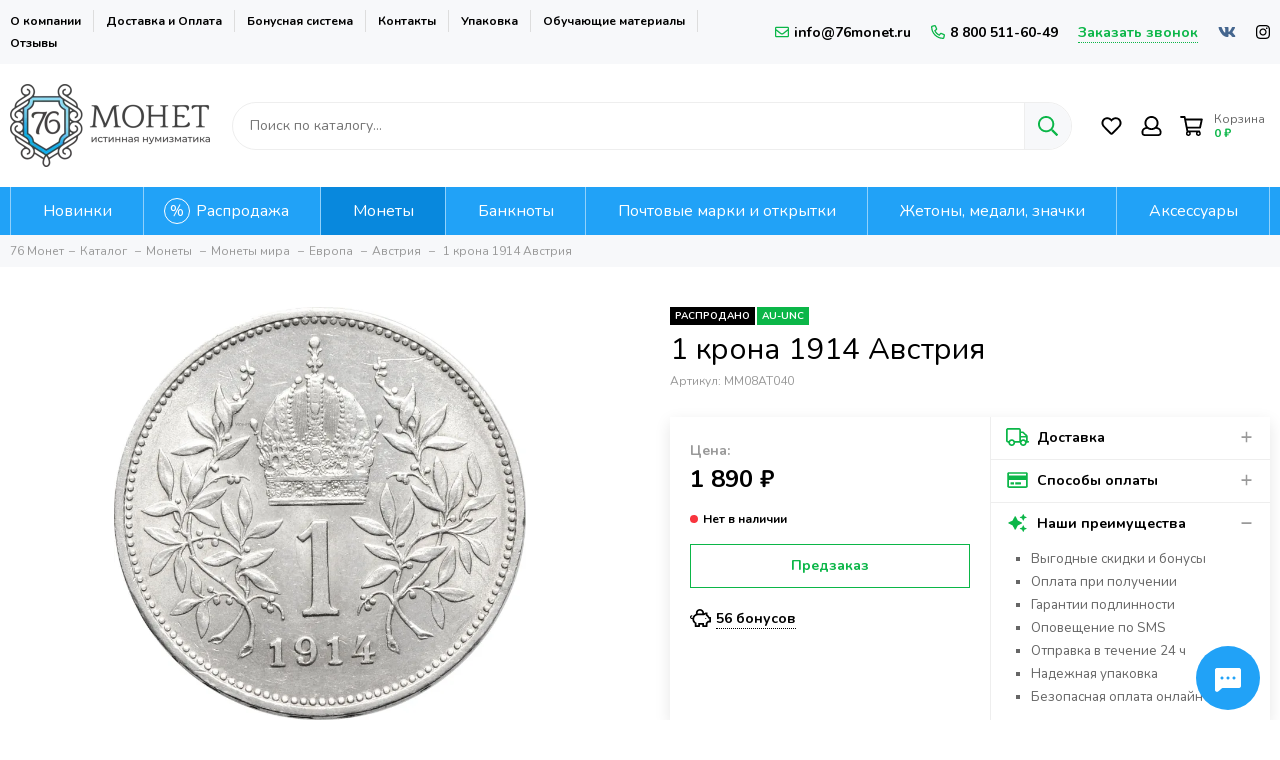

--- FILE ---
content_type: text/html; charset=utf-8
request_url: https://76monet.ru/product/1-krona-1914-avstriya-au-unc
body_size: 39459
content:
<!doctype html><html lang="ru-RU"><head><meta data-config="{&quot;product_id&quot;:426738093}" name="page-config" content="" /><meta data-config="{&quot;money_with_currency_format&quot;:{&quot;delimiter&quot;:&quot; &quot;,&quot;separator&quot;:&quot;.&quot;,&quot;format&quot;:&quot;%n %u&quot;,&quot;unit&quot;:&quot;₽&quot;,&quot;show_price_without_cents&quot;:1},&quot;currency_code&quot;:&quot;RUR&quot;,&quot;currency_iso_code&quot;:&quot;RUB&quot;,&quot;default_currency&quot;:{&quot;title&quot;:&quot;Российский рубль&quot;,&quot;code&quot;:&quot;RUR&quot;,&quot;rate&quot;:1.0,&quot;format_string&quot;:&quot;%n %u&quot;,&quot;unit&quot;:&quot;₽&quot;,&quot;price_separator&quot;:&quot;&quot;,&quot;is_default&quot;:true,&quot;price_delimiter&quot;:&quot;&quot;,&quot;show_price_with_delimiter&quot;:true,&quot;show_price_without_cents&quot;:true},&quot;facebook&quot;:{&quot;pixelActive&quot;:false,&quot;currency_code&quot;:&quot;RUB&quot;,&quot;use_variants&quot;:null},&quot;vk&quot;:{&quot;pixel_active&quot;:true,&quot;price_list_id&quot;:&quot;3209&quot;},&quot;new_ya_metrika&quot;:true,&quot;ecommerce_data_container&quot;:&quot;dataLayer&quot;,&quot;common_js_version&quot;:null,&quot;vue_ui_version&quot;:null,&quot;feedback_captcha_enabled&quot;:&quot;1&quot;,&quot;account_id&quot;:532052,&quot;hide_items_out_of_stock&quot;:false,&quot;forbid_order_over_existing&quot;:true,&quot;minimum_items_price&quot;:null,&quot;enable_comparison&quot;:true,&quot;locale&quot;:&quot;ru&quot;,&quot;client_group&quot;:null,&quot;consent_to_personal_data&quot;:{&quot;active&quot;:true,&quot;obligatory&quot;:true,&quot;description&quot;:&quot;Настоящим подтверждаю, что я ознакомлен и согласен с условиями оферты и политики конфиденциальности.&quot;},&quot;recaptcha_key&quot;:&quot;6LfXhUEmAAAAAOGNQm5_a2Ach-HWlFKD3Sq7vfFj&quot;,&quot;recaptcha_key_v3&quot;:&quot;6LcZi0EmAAAAAPNov8uGBKSHCvBArp9oO15qAhXa&quot;,&quot;yandex_captcha_key&quot;:&quot;ysc1_ec1ApqrRlTZTXotpTnO8PmXe2ISPHxsd9MO3y0rye822b9d2&quot;,&quot;checkout_float_order_content_block&quot;:true,&quot;available_products_characteristics_ids&quot;:null,&quot;sber_id_app_id&quot;:&quot;5b5a3c11-72e5-4871-8649-4cdbab3ba9a4&quot;,&quot;theme_generation&quot;:2,&quot;quick_checkout_captcha_enabled&quot;:false,&quot;max_order_lines_count&quot;:500,&quot;sber_bnpl_min_amount&quot;:1000,&quot;sber_bnpl_max_amount&quot;:150000,&quot;counter_settings&quot;:{&quot;data_layer_name&quot;:&quot;dataLayer&quot;,&quot;new_counters_setup&quot;:true,&quot;add_to_cart_event&quot;:true,&quot;remove_from_cart_event&quot;:true,&quot;add_to_wishlist_event&quot;:true,&quot;purchase_event&quot;:true},&quot;site_setting&quot;:{&quot;show_cart_button&quot;:true,&quot;show_service_button&quot;:false,&quot;show_marketplace_button&quot;:false,&quot;show_quick_checkout_button&quot;:false},&quot;warehouses&quot;:[],&quot;captcha_type&quot;:&quot;google&quot;,&quot;human_readable_urls&quot;:false}" name="shop-config" content="" /><meta name='js-evnvironment' content='production' /><meta name='default-locale' content='ru' /><meta name='insales-redefined-api-methods' content="[]" /><script type="text/javascript" src="https://static.insales-cdn.com/assets/static-versioned/v3.72/static/libs/lodash/4.17.21/lodash.min.js"></script><script>dataLayer= []; dataLayer.push({
        event: 'view_item',
        ecommerce: {
          items: [{"item_id":"426738093","item_name":"1 крона 1914 Австрия","item_category":"Каталог/Монеты/Монеты мира/Европа/Австрия","price":1890}]
         }
      });</script>
<!--InsalesCounter -->
<script type="text/javascript">
(function() {
  if (typeof window.__insalesCounterId !== 'undefined') {
    return;
  }

  try {
    Object.defineProperty(window, '__insalesCounterId', {
      value: 532052,
      writable: true,
      configurable: true
    });
  } catch (e) {
    console.error('InsalesCounter: Failed to define property, using fallback:', e);
    window.__insalesCounterId = 532052;
  }

  if (typeof window.__insalesCounterId === 'undefined') {
    console.error('InsalesCounter: Failed to set counter ID');
    return;
  }

  let script = document.createElement('script');
  script.async = true;
  script.src = '/javascripts/insales_counter.js?7';
  let firstScript = document.getElementsByTagName('script')[0];
  firstScript.parentNode.insertBefore(script, firstScript);
})();
</script>
<!-- /InsalesCounter -->
<meta charset="utf-8"><meta http-equiv="X-UA-Compatible" content="IE=edge,chrome=1"><meta name="viewport" content="width=device-width, initial-scale=1, maximum-scale=1"><meta name="robots" content="index, follow"><meta name="google-site-verification" content="jV2vUgFYbRTA3GgDmYYfS2056lCgVQ9WamPBmtn3gVE" /><title>Монета 1 крона 1914 Австрия - «76 Монет»</title>  <meta name="description" content="Купить монету 1 крона 1914 Австрия в состоянии AU-UNC в интернет-магазине. Доставка по всей России с оплатой наложенным платежом."><meta property="og:type" content="website"><link rel="canonical" href="https://76monet.ru/product/1-krona-1914-avstriya-au-unc"><meta property="og:url" content="https://76monet.ru/product/1-krona-1914-avstriya-au-unc"><meta property="og:title" content="1 крона 1914 Австрия"><meta property="og:description" content="Аверс: по центру размещен портрет правителя Франца Иосифа I вправо. Вдоль канта, по кругу, надпись: &quot;FRANC IOS I D G IMP AVSTR REX BOH GAL ILL ETC ET AP REX HVNG&quot;.Реверс: в центре монеты изображена корона в импровизированном венке. Ниже ..."><meta property="og:image" content="https://static.insales-cdn.com/images/products/1/3980/831270796/MM08AT040__1_.JPG">  <link href="https://static.insales-cdn.com/files/1/2873/20745017/original/favicon120.png" rel="shortcut icon" type="image/png"><link href="https://static.insales-cdn.com/assets/1/5538/4126114/1757323001/theme.css" rel="stylesheet"><style>.product_card-label--new,.product-label--new{background-color: #1393f5;}.product_card-label--sostoyanie,.product-label--sostoyanie{background-color: #0bb648;}.product_card-label--bundle,.product-label--bundle{background-color: #2fb700;}.product_card-label--sale,.product-label--sale{background-color: #f8353e;}.product_card-label--bestseller,.product-label--bestseller{background-color: #fdbc20;}.product_card-label--aktsiya,.product-label--aktsiya{background-color: #f8353e;}.product_card-label--skoro-v-nalichii,.product-label--skoro-v-nalichii{background-color: #1393f5;}.layout-page {overflow: hidden;}</style><meta name="theme-color" content="#0bb648"><meta name="format-detection" content="telephone=no"><meta name="cmsmagazine" content="325a8bc2477444d381d10a2ed1775a4d"><meta name='product-id' content='426738093' />
</head><body id="body" class="layout layout--full"><div class="layout-page"><div class="insales-section insales-section-header"><header>        <div class="header-panel d-none d-lg-block"><div class="container"><div class="row align-items-center"><div class="col"><ul class="header-panel-links list-unstyled"><li class="header-panel-link"><a href="/page/about-us">О компании</a></li><li class="header-panel-link"><a href="/page/payment">Доставка и Оплата</a></li><li class="header-panel-link"><a href="/page/programma-loyalnosti">Бонусная система</a></li><li class="header-panel-link"><a href="/page/contacts">Контакты</a></li><li class="header-panel-link"><a href="/page/upakovka">Упаковка</a></li><li class="header-panel-link"><a href="/blogs/numizmat-info">Обучающие материалы</a></li><li class="header-panel-link"><a href="/page/otzivi">Отзывы</a></li></ul></div><div class="col-auto"><div class="contacts contacts--header"><ul class="contacts-items list-unstyled"><li class="contacts-item"><a href="mailto:info@76monet.ru"><span class="far fa-envelope"></span>info@76monet.ru</a></li><li class="contacts-item"><a href="tel:8800511-60-49"><span class="far fa-phone" data-fa-transform="flip-h"></span>8 800 511-60-49</a></li><li class="contacts-item"><span class="contacts-item-callback js-messages" data-target="callback" data-type="form">Заказать звонок</span></li></ul></div></div><div class="col-auto text-right"><div class="social social--header"><ul class="social-items list-unstyled"><li class="social-item social-item--vk"><a href="https://vk.com/76monet" rel="noopener noreferrer nofollow" target="_blank"><span class="fab fa-vk"></span></a></li><li class="social-item social-item--instagram"><a href="https://www.instagram.com/76_monet" rel="noopener noreferrer nofollow" target="_blank"><span class="fab fa-instagram"></span></a></li></ul></div></div></div></div></div><div class="header-main"><div class="container"><div class="row align-items-center"><div class="col-12 col-sm col-md col-lg-auto text-center text-lg-left"><a href="https://76monet.ru" class="logo"><img src="https://static.insales-cdn.com/assets/1/5538/4126114/1757323001/logo.png" alt="Нумизматический магазин 76 Монет" title="Нумизматический магазин 76 Монет" class="img-fluid" width="200" height="83"></a></div><div class="col d-none d-lg-block"><div class="search search--header" itemscope itemtype="https://schema.org/WebSite">  <meta itemprop="url" content="https://76monet.ru"/><form itemprop="potentialAction" itemscope itemtype="https://schema.org/SearchAction" action="/search" method="get" class="search-form" role="search">                              <meta itemprop="target" content="https://76monet.ru/search?q={q}"><input itemprop="query-input" type="text" name="q" class="search-input js-search-input" placeholder="Поиск по каталогу…" autocomplete="off" required><button type="submit" class="search-button"><span class="far fa-search"></span></button><div class="search-results js-search-results"></div></form> </div></div><div class="col-12 col-lg-auto"><div class="user_icons user_icons-main js-clone" data-clone-target="js-user_icons-clone"><ul class="user_icons-items list-unstyled d-flex d-lg-block"><li class="user_icons-item user_icons-item-menu d-inline-block d-lg-none js-user_icons-item"><button class="user_icons-icon user_icons-icon-menu js-user_icons-icon-menu"><span class="far fa-bars"></span></button><div class="user_icons-popup"><div class="popup js-popup-menu overflow-hidden"><div class="popup-scroll js-popup-scroll"><div class="popup-title">Меню<button class="button button--empty button--icon popup-close js-popup-close"><span class="far fa-times fa-lg"></span></button></div><div class="popup-content popup-content-menu popup-content-search"><div class="search search--popup"><form action="/search" method="get" class="search-form" role="search"><input type="search" name="q" class="search-input" placeholder="Поиск по каталогу…" autocomplete="off" required><button type="submit" class="search-button"><span class="far fa-search"></span></button></form></div></div><ul class="popup-content popup-content-menu js-popup-content-menu"></ul><ul class="popup-content popup-content-menu popup-content-links list-unstyled"><li class="popup-content-link"><a href="/page/about-us">О компании</a></li><li class="popup-content-link"><a href="/page/payment">Доставка и Оплата</a></li><li class="popup-content-link"><a href="/page/programma-loyalnosti">Бонусная система</a></li><li class="popup-content-link"><a href="/page/contacts">Контакты</a></li><li class="popup-content-link"><a href="/page/upakovka">Упаковка</a></li><li class="popup-content-link"><a href="/blogs/numizmat-info">Обучающие материалы</a></li><li class="popup-content-link"><a href="/page/otzivi">Отзывы</a></li></ul><div class="popup-content popup-content-contacts"><div class="row no-gutters popup-content-contacts-item"><div class="col-auto"><span class="far fa-phone fa-fw" data-fa-transform="flip-h"></span></div><div class="col"><a href="tel:8800511-60-49">8 800 511-60-49</a></div></div><div class="row no-gutters popup-content-contacts-item"><div class="col-auto"><span class="far fa-envelope fa-fw"></span></div><div class="col"><a href="mailto:info@76monet.ru">info@76monet.ru</a></div></div><div class="row no-gutters popup-content-contacts-item"><div class="col-auto"><span class="far fa-map-marker fa-fw"></span></div><div class="col"><p data-itemscope="" data-itemtype="http://schema.org/PostalAddress" data-itemprop="address"><span data-itemprop="postalCode">152303</span>, <span data-itemprop="addressCountry">Россия</span>, <span data-itemprop="addressLocality">Ярославская область</span>, г. Тутаев</p></div></div><div class="row no-gutters popup-content-contacts-item"><div class="col-auto"><span class="far fa-clock fa-fw"></span></div><div class="col"><p>ПН-ПТ:<strong> с 9:00 до 18:00&nbsp;</strong></p><p>СБ-ВС:<strong> выходной</strong></p></div></div><div class="popup-content-contacts-messengers"><div class="messengers messengers--header"><ul class="messengers-items list-unstyled"><li class="messengers-item messengers-item--vk"><a href="https://vk.com/im?media=&sel=-166008224" rel="noopener noreferrer nofollow" target="_blank"><span class="fab fa-vk"></span></a></li><li class="messengers-item messengers-item--telegram-plane"><a href="https://t.me/Monety76_Bot" rel="noopener noreferrer nofollow" target="_blank"><span class="fab fa-telegram-plane"></span></a></li></ul></div></div></div></div></div><div class="popup-shade js-popup-close"></div></div></li><li class="user_icons-item js-user_icons-item"><a href="/page/favorites" class="user_icons-icon js-user_icons-icon-favorites"><span class="far fa-heart fa-fw"></span><span class="bage bage-favorites js-bage-favorites"></span></a><div class="user_icons-popup"><div class="popup"><div class="popup-title">Избранное<button class="button button--empty button--icon popup-close js-popup-close"><span class="far fa-times fa-lg"></span></button></div><div class="js-popup-favorites"></div></div><div class="popup-shade js-popup-close"></div></div></li><li class="user_icons-item js-user_icons-item nav-hide"><a href="/client_account/login" class="user_icons-icon"><span class="far fa-user fa-fw"></span></a><div class="user_icons-popup"><div class="popup popup-client_new"><div class="popup-title">Личный кабинет<button class="button button--empty button--icon popup-close js-popup-close"><span class="far fa-times fa-lg"></span></button></div><div class="popup--empty text-center"><span class="far fa-user fa-3x"></span><div class="dropdown_products-action"><div class="row"><div class="col-12 col-lg-12"><a href="/client_account/login" class="button button--primary button--block button--small">Авторизация</a></div> </div></div></div></div><div class="popup-shade js-popup-close"></div></div></li><li class="user_icons-item js-user_icons-item"><a href="/cart_items" class="user_icons-icon js-user_icons-icon-cart"><span class="row align-items-center no-gutters"><span class="col-auto"><span class="far fa-shopping-cart fa-fw"></span><span class="bage bage-cart js-bage-cart"></span></span><span class="header-cart col-auto"><span class="header-cart-title">Корзина</span><span class="header-cart-total js-header-cart-total">&hellip;</span></span></span></a><div class="user_icons-popup"><div class="popup"><div class="popup-title">Корзина<button class="button button--empty button--icon popup-close js-popup-close"><span class="far fa-times fa-lg"></span></button></div><div class="js-popup-cart"></div></div><div class="popup-shade js-popup-close"></div></div></li></ul></div></div></div></div></div>      <div class="d-none d-lg-block"><div class="header-menu js-header-menu"><div class="container"><div class="row"><div class="col"><nav class="nav-collections js-nav-collections js-nav-collections-trigger js-clone" data-target="dorpdown" data-clone-target="js-nav-sidebar-clone"><ul class="list-unstyled" itemscope itemtype="http://www.schema.org/SiteNavigationElement"><li data-collection-id="8914448"><a itemprop="url" href="/collection/novinki" data-count="46"><span itemprop="name">Новинки</span></a></li><li data-collection-id="9032674"><a itemprop="url" href="/collection/rasprodazha" data-count="123"><span itemprop="name">Распродажа</span></a></li><li data-collection-id="20884865"><a href="/collection/monety" class="nav-collections-toggle js-nav-collections-toggle nav-collections-toggle--next" itemprop="url" data-type="next" data-target="20884865" data-count="9819"><span itemprop="name">Монеты</span><span class="nav-arrow-toggle js-nav-arrow-toggle"><span class="far fa-chevron-right"></span></span></a><ul class="list-unstyled nav-collections-submenu"><div class="nav-column"><noindex><li class="nav-collections-back d-block d-lg-none"><a href="/collection/monety" class="nav-collections-toggle js-nav-collections-toggle nav-collections-toggle--back" data-type="back" data-target="20884865"><span class="nav-arrow-toggle"><span class="far fa-chevron-left"></span></span>Назад</a></li></noindex><li class="nav-collections-title d-block d-lg-none"><a itemprop="url" href="/collection/monety"><span itemprop="name">Монеты</span></a></li><li data-collection-id="9604201"><a href="/collection/monety-rossiyskoy-federatsii" class="nav-collections-toggle js-nav-collections-toggle nav-collections-toggle--next" itemprop="url" data-type="next" data-target="9604201" data-count="942"><span itemprop="name">Монеты России</span><span class="nav-arrow-toggle js-nav-arrow-toggle"><span class="far fa-chevron-right"></span></span></a><ul class="list-unstyled"><noindex><li class="nav-collections-back d-block d-lg-none"><a href="/collection/monety-rossiyskoy-federatsii" class="nav-collections-toggle js-nav-collections-toggle nav-collections-toggle--back" itemprop="url" data-type="back" data-target="9604201"><span class="nav-arrow-toggle"><span class="far fa-chevron-left"></span></span>Назад</a></li></noindex><li class="nav-collections-title d-block d-lg-none"><a itemprop="url" href="/collection/monety-rossiyskoy-federatsii"><span itemprop="name">Монеты России</span></a></li><li data-collection-id="10012867"><a href="/collection/yubileynye" class="nav-collections-toggle js-nav-collections-toggle nav-collections-toggle--next" itemprop="url" data-type="next" data-target="10012867" data-count="647"><span itemprop="name">Юбилейные</span><span class="nav-arrow-toggle js-nav-arrow-toggle"><span class="far fa-chevron-right"></span></span></a><ul class="list-unstyled"><noindex><li class="nav-collections-back d-block d-lg-none"><a href="/collection/yubileynye" class="nav-collections-toggle js-nav-collections-toggle nav-collections-toggle--back" itemprop="url" data-type="back" data-target="10012867"><span class="nav-arrow-toggle"><span class="far fa-chevron-left"></span></span>Назад</a></li></noindex><li class="nav-collections-title d-block d-lg-none"><a itemprop="url" href="/collection/yubileynye"><span itemprop="name">Юбилейные</span></a></li><li data-collection-id="8914499"><a itemprop="url" href="/collection/oblasti-regiony-bimetall" data-count="220"><span itemprop="name">Биметаллические (10 рублей)</span></a></li><li data-collection-id="8914498"><a itemprop="url" href="/collection/goroda-voinskoy-slavy-gvs" data-count="117"><span itemprop="name">ГВС и аналогичные (10 рублей)</span></a></li><li data-collection-id="8914530"><a itemprop="url" href="/collection/voina1812god" data-count="31"><span itemprop="name">200 лет Победы в войне 1812 года</span></a></li><li data-collection-id="8914524"><a itemprop="url" href="/collection/70-letie-pobedy" data-count="42"><span itemprop="name">70-летие Победы ВОВ</span></a></li><li data-collection-id="12757103"><a itemprop="url" href="/collection/75-letie-pobedy-vov" data-count="6"><span itemprop="name">75-летие Победы ВОВ</span></a></li><li data-collection-id="8914538"><a itemprop="url" href="/collection/goroda-geroi-2-rub" data-count="12"><span itemprop="name">Города-герои</span></a></li><li data-collection-id="20169317"><a itemprop="url" href="/collection/goroda-trudovoy-doblesti" data-count="25"><span itemprop="name">Города трудовой доблести</span></a></li><li data-collection-id="8915100"><a itemprop="url" href="/collection/seriya-krasnaya-kniga" data-count="33"><span itemprop="name">Красная книга</span></a></li><li data-collection-id="20169626"><a itemprop="url" href="/collection/krymskie-sobytiya" data-count="9"><span itemprop="name">Крымские события</span></a></li><li data-collection-id="13110092"><a itemprop="url" href="/collection/molodaya-rossiya" data-count="71"><span itemprop="name">Личности</span></a></li><li data-collection-id="10084865"><a itemprop="url" href="/collection/multiplikatsiya" data-count="40"><span itemprop="name">Мультипликация</span></a></li><li data-collection-id="8914519"><a itemprop="url" href="/collection/25-rub-sochi" data-count="16"><span itemprop="name">Олимпиада в Сочи 2014</span></a></li><li data-collection-id="12179100"><a itemprop="url" href="/collection/oruzhie-velikoy-pobedy" data-count="4"><span itemprop="name">Оружие Великой Победы</span></a></li><li data-collection-id="8914967"><a itemprop="url" href="/collection/sobytiya-i-yubilei" data-count="76"><span itemprop="name">События и юбилеи</span></a></li><li data-collection-id="9033020"><a itemprop="url" href="/collection/25-rub-futbol-2018" data-count="7"><span itemprop="name">ЧМ по футболу 2018</span></a></li><li data-collection-id="19311527"><a itemprop="url" href="/collection/serebro" data-count="80"><span itemprop="name">Серебро и золото</span></a></li></ul></li><li data-collection-id="10012911"><a href="/collection/regulyarnyy-chekan" class="nav-collections-toggle js-nav-collections-toggle nav-collections-toggle--next" itemprop="url" data-type="next" data-target="10012911" data-count="281"><span itemprop="name">Регулярный чекан</span><span class="nav-arrow-toggle js-nav-arrow-toggle"><span class="far fa-chevron-right"></span></span></a><ul class="list-unstyled"><noindex><li class="nav-collections-back d-block d-lg-none"><a href="/collection/regulyarnyy-chekan" class="nav-collections-toggle js-nav-collections-toggle nav-collections-toggle--back" itemprop="url" data-type="back" data-target="10012911"><span class="nav-arrow-toggle"><span class="far fa-chevron-left"></span></span>Назад</a></li></noindex><li class="nav-collections-title d-block d-lg-none"><a itemprop="url" href="/collection/regulyarnyy-chekan"><span itemprop="name">Регулярный чекан</span></a></li><li data-collection-id="9704683"><a itemprop="url" href="/collection/regulyarnyy-chekan-1991-1993" data-count="45"><span itemprop="name">Выпуск (1992-1993)</span></a></li><li data-collection-id="8914464"><a itemprop="url" href="/collection/monety-rf-s-1997" data-count="236"><span itemprop="name">Выпуск (1997-н.в.)</span></a></li></ul></li><li data-collection-id="10012913"><a itemprop="url" href="/collection/nabory" data-count="37"><span itemprop="name">Наборы</span></a></li><li data-collection-id="30826664"><a itemprop="url" href="/collection/moneti-1-rubl" data-count="64"><span itemprop="name">1 рубль</span></a></li><li data-collection-id="30970150"><a itemprop="url" href="/collection/moneti-2-rublya" data-count="98"><span itemprop="name">2 рубля</span></a></li><li data-collection-id="31103213"><a itemprop="url" href="/collection/moneti-3-rublya" data-count="38"><span itemprop="name">3 рубля</span></a></li><li data-collection-id="31103267"><a itemprop="url" href="/collection/moneti-5-rubley" data-count="93"><span itemprop="name">5 рублей</span></a></li><li data-collection-id="31245118"><a itemprop="url" href="/collection/moneti-10-rubley" data-count="392"><span itemprop="name">10 рублей</span></a></li><li data-collection-id="31245155"><a itemprop="url" href="/collection/moneti-1-kopeyka" data-count="28"><span itemprop="name">1 копейка</span></a></li><li data-collection-id="31360621"><a itemprop="url" href="/collection/moneti-5-kopeek" data-count="27"><span itemprop="name">5 копеек</span></a></li><li data-collection-id="31360689"><a itemprop="url" href="/collection/moneti-10-kopeek" data-count="38"><span itemprop="name">10 копеек</span></a></li><li data-collection-id="48489665"><a itemprop="url" href="/collection/moneti-50-kopeek" data-count="34"><span itemprop="name">50 копеек</span></a></li></ul></li><li data-collection-id="8914454"><a href="/collection/monety-rsfsr-sssr" class="nav-collections-toggle js-nav-collections-toggle nav-collections-toggle--next" itemprop="url" data-type="next" data-target="8914454" data-count="1250"><span itemprop="name">Монеты РСФСР и СССР</span><span class="nav-arrow-toggle js-nav-arrow-toggle"><span class="far fa-chevron-right"></span></span></a><ul class="list-unstyled"><noindex><li class="nav-collections-back d-block d-lg-none"><a href="/collection/monety-rsfsr-sssr" class="nav-collections-toggle js-nav-collections-toggle nav-collections-toggle--back" itemprop="url" data-type="back" data-target="8914454"><span class="nav-arrow-toggle"><span class="far fa-chevron-left"></span></span>Назад</a></li></noindex><li class="nav-collections-title d-block d-lg-none"><a itemprop="url" href="/collection/monety-rsfsr-sssr"><span itemprop="name">Монеты РСФСР и СССР</span></a></li><li data-collection-id="8915103"><a href="/collection/rsfsr-sssr-1921-1958" class="nav-collections-toggle js-nav-collections-toggle nav-collections-toggle--next" itemprop="url" data-type="next" data-target="8915103" data-count="662"><span itemprop="name">РСФСР и СССР (1921-1958)</span><span class="nav-arrow-toggle js-nav-arrow-toggle"><span class="far fa-chevron-right"></span></span></a><ul class="list-unstyled"><noindex><li class="nav-collections-back d-block d-lg-none"><a href="/collection/rsfsr-sssr-1921-1958" class="nav-collections-toggle js-nav-collections-toggle nav-collections-toggle--back" itemprop="url" data-type="back" data-target="8915103"><span class="nav-arrow-toggle"><span class="far fa-chevron-left"></span></span>Назад</a></li></noindex><li class="nav-collections-title d-block d-lg-none"><a itemprop="url" href="/collection/rsfsr-sssr-1921-1958"><span itemprop="name">РСФСР и СССР (1921-1958)</span></a></li><li data-collection-id="17175404"><a itemprop="url" href="/collection/1-rubl-do1961" data-count="16"><span itemprop="name">1 рубль</span></a></li><li data-collection-id="17175416"><a itemprop="url" href="/collection/50-kopeek-do1961" data-count="45"><span itemprop="name">50 копеек</span></a></li><li data-collection-id="17175418"><a itemprop="url" href="/collection/20-kopeek-do1961" data-count="90"><span itemprop="name">20 копеек</span></a></li><li data-collection-id="17175420"><a itemprop="url" href="/collection/15-kopeek-do1961" data-count="76"><span itemprop="name">15 копеек</span></a></li><li data-collection-id="17175426"><a itemprop="url" href="/collection/10-kopeek-do1961" data-count="69"><span itemprop="name">10 копеек</span></a></li><li data-collection-id="17175434"><a itemprop="url" href="/collection/5-kopeek-do1961" data-count="87"><span itemprop="name">5 копеек</span></a></li><li data-collection-id="17175435"><a itemprop="url" href="/collection/3-kopeyki-do1961" data-count="100"><span itemprop="name">3 копейки</span></a></li><li data-collection-id="17175436"><a itemprop="url" href="/collection/2-kopeyki-do1961" data-count="89"><span itemprop="name">2 копейки</span></a></li><li data-collection-id="17175437"><a itemprop="url" href="/collection/1-kopeyka-do1961" data-count="79"><span itemprop="name">1 копейка</span></a></li><li data-collection-id="17175440"><a itemprop="url" href="/collection/12-kopeyki-do1961" data-count="13"><span itemprop="name">1/2 копейки</span></a></li></ul></li><li data-collection-id="8915813"><a href="/collection/sssr-1961-1991" class="nav-collections-toggle js-nav-collections-toggle nav-collections-toggle--next" itemprop="url" data-type="next" data-target="8915813" data-count="333"><span itemprop="name">ГКЧП и СССР (1961 - 1991)</span><span class="nav-arrow-toggle js-nav-arrow-toggle"><span class="far fa-chevron-right"></span></span></a><ul class="list-unstyled"><noindex><li class="nav-collections-back d-block d-lg-none"><a href="/collection/sssr-1961-1991" class="nav-collections-toggle js-nav-collections-toggle nav-collections-toggle--back" itemprop="url" data-type="back" data-target="8915813"><span class="nav-arrow-toggle"><span class="far fa-chevron-left"></span></span>Назад</a></li></noindex><li class="nav-collections-title d-block d-lg-none"><a itemprop="url" href="/collection/sssr-1961-1991"><span itemprop="name">ГКЧП и СССР (1961 - 1991)</span></a></li><li data-collection-id="17173528"><a itemprop="url" href="/collection/1-rubl-s1961" data-count="17"><span itemprop="name">1 рубль</span></a></li><li data-collection-id="17173549"><a itemprop="url" href="/collection/50-kopeek-s1961" data-count="40"><span itemprop="name">50 копеек</span></a></li><li data-collection-id="17175070"><a itemprop="url" href="/collection/20-kopeek-s1961" data-count="21"><span itemprop="name">20 копеек</span></a></li><li data-collection-id="17175073"><a itemprop="url" href="/collection/15-kopeek-s1961" data-count="25"><span itemprop="name">15 копеек</span></a></li><li data-collection-id="17175082"><a itemprop="url" href="/collection/10-kopeek-s1961" data-count="36"><span itemprop="name">10 копеек</span></a></li><li data-collection-id="17175083"><a itemprop="url" href="/collection/5-kopeek-s1961" data-count="44"><span itemprop="name">5 копеек</span></a></li><li data-collection-id="17175096"><a itemprop="url" href="/collection/3-kopeyki-s1961" data-count="47"><span itemprop="name">3 копейки</span></a></li><li data-collection-id="17175102"><a itemprop="url" href="/collection/2-kopeyki-s1961" data-count="44"><span itemprop="name">2 копейки</span></a></li><li data-collection-id="17175106"><a itemprop="url" href="/collection/1-kopeyka-s1961" data-count="46"><span itemprop="name">1 копейка</span></a></li></ul></li><li data-collection-id="8914449"><a href="/collection/sssr-ubileynye" class="nav-collections-toggle js-nav-collections-toggle nav-collections-toggle--next" itemprop="url" data-type="next" data-target="8914449" data-count="255"><span itemprop="name">СССР Юбилейные</span><span class="nav-arrow-toggle js-nav-arrow-toggle"><span class="far fa-chevron-right"></span></span></a><ul class="list-unstyled"><noindex><li class="nav-collections-back d-block d-lg-none"><a href="/collection/sssr-ubileynye" class="nav-collections-toggle js-nav-collections-toggle nav-collections-toggle--back" itemprop="url" data-type="back" data-target="8914449"><span class="nav-arrow-toggle"><span class="far fa-chevron-left"></span></span>Назад</a></li></noindex><li class="nav-collections-title d-block d-lg-none"><a itemprop="url" href="/collection/sssr-ubileynye"><span itemprop="name">СССР Юбилейные</span></a></li><li data-collection-id="31002548"><a itemprop="url" href="/collection/yubileynyy-rubl-sssr" data-count="153"><span itemprop="name">1 рубль</span></a></li><li data-collection-id="31061567"><a itemprop="url" href="/collection/yubileynyy-3-rublya-sssr" data-count="7"><span itemprop="name">3 рубля</span></a></li><li data-collection-id="31061582"><a itemprop="url" href="/collection/yubileynyy-5-rubley-sssr" data-count="73"><span itemprop="name">5 рублей</span></a></li><li data-collection-id="48479977"><a itemprop="url" href="/collection/yubilenye-monety-sssr-10-kopeek" data-count="2"><span itemprop="name">10 копеек</span></a></li><li data-collection-id="48480089"><a itemprop="url" href="/collection/yubileynye-15-kopeek-sssr" data-count="2"><span itemprop="name">15 копеек</span></a></li><li data-collection-id="48480129"><a itemprop="url" href="/collection/yubileynye-20-kopeek-sssr" data-count="2"><span itemprop="name">20 копеек</span></a></li><li data-collection-id="48480233"><a itemprop="url" href="/collection/yubileynye-monety-sssr-50-kopeek" data-count="2"><span itemprop="name">50 копеек</span></a></li></ul></li><li data-collection-id="30738706"><a itemprop="url" href="/collection/50-let-sovetskoy-vlasti" data-count="12"><span itemprop="name">50 лет Советской власти</span></a></li><li data-collection-id="30738767"><a itemprop="url" href="/collection/olimpiada-v-barselone" data-count="3"><span itemprop="name">Олимпиада в Барселоне</span></a></li><li data-collection-id="10110357"><a itemprop="url" href="/collection/nabory-sssr" data-count="12"><span itemprop="name">Наборы и коллекции</span></a></li><li data-collection-id="31369647"><a itemprop="url" href="/collection/serebryanye-monety-sssr" data-count="171"><span itemprop="name">Серебряные</span></a></li></ul></li><li data-collection-id="9604200"><a href="/collection/monety-rossiyskoy-imperii" class="nav-collections-toggle js-nav-collections-toggle nav-collections-toggle--next" itemprop="url" data-type="next" data-target="9604200" data-count="864"><span itemprop="name">Монеты Российской Империи</span><span class="nav-arrow-toggle js-nav-arrow-toggle"><span class="far fa-chevron-right"></span></span></a><ul class="list-unstyled"><noindex><li class="nav-collections-back d-block d-lg-none"><a href="/collection/monety-rossiyskoy-imperii" class="nav-collections-toggle js-nav-collections-toggle nav-collections-toggle--back" itemprop="url" data-type="back" data-target="9604200"><span class="nav-arrow-toggle"><span class="far fa-chevron-left"></span></span>Назад</a></li></noindex><li class="nav-collections-title d-block d-lg-none"><a itemprop="url" href="/collection/monety-rossiyskoy-imperii"><span itemprop="name">Монеты Российской Империи</span></a></li><li data-collection-id="10003614"><a itemprop="url" href="/collection/nikolay-2" data-count="285"><span itemprop="name">Николай II (1894-1917)</span></a></li><li data-collection-id="10003636"><a itemprop="url" href="/collection/aleksandr-3" data-count="37"><span itemprop="name">Александр III (1881-1894)</span></a></li><li data-collection-id="10003637"><a itemprop="url" href="/collection/aleksandr-2" data-count="142"><span itemprop="name">Александр II (1854-1881)</span></a></li><li data-collection-id="10003640"><a itemprop="url" href="/collection/nikolay-1" data-count="145"><span itemprop="name">Николай I (1826-1855)</span></a></li><li data-collection-id="10003649"><a itemprop="url" href="/collection/aleksandr-1" data-count="77"><span itemprop="name">Александр I (1801-1825)</span></a></li><li data-collection-id="10003655"><a itemprop="url" href="/collection/pavel-1" data-count="36"><span itemprop="name">Павел I (1796-1801)</span></a></li><li data-collection-id="10003657"><a itemprop="url" href="/collection/ekaterina-2" data-count="63"><span itemprop="name">Екатерина II (1762-1796)</span></a></li><li data-collection-id="10003658"><a itemprop="url" href="/collection/elizaveta-1741-1762" data-count="36"><span itemprop="name">Елизавета (1741-1762)</span></a></li><li data-collection-id="10003659"><a itemprop="url" href="/collection/anna-ioanovna-1730-1740" data-count="30"><span itemprop="name">Анна Иоанновна (1730-1740)</span></a></li><li data-collection-id="10125129"><a itemprop="url" href="/collection/petr-1" data-count="13"><span itemprop="name">Петр I (1700-1725)</span></a></li><li data-collection-id="30738805"><a itemprop="url" href="/collection/russkaya-finlyandiya" data-count="26"><span itemprop="name">Русская Финляндия</span></a></li></ul></li><li data-collection-id="9604203"><a href="/collection/monety-drevney-rusi" class="nav-collections-toggle js-nav-collections-toggle nav-collections-toggle--next" itemprop="url" data-type="next" data-target="9604203" data-count="148"><span itemprop="name">Монеты Древней Руси</span><span class="nav-arrow-toggle js-nav-arrow-toggle"><span class="far fa-chevron-right"></span></span></a><ul class="list-unstyled"><noindex><li class="nav-collections-back d-block d-lg-none"><a href="/collection/monety-drevney-rusi" class="nav-collections-toggle js-nav-collections-toggle nav-collections-toggle--back" itemprop="url" data-type="back" data-target="9604203"><span class="nav-arrow-toggle"><span class="far fa-chevron-left"></span></span>Назад</a></li></noindex><li class="nav-collections-title d-block d-lg-none"><a itemprop="url" href="/collection/monety-drevney-rusi"><span itemprop="name">Монеты Древней Руси</span></a></li><li data-collection-id="14163350"><a itemprop="url" href="/collection/ivan-v-i-petr-i" data-count="47"><span itemprop="name">Иван V и Петр I (1682-1717)</span></a></li><li data-collection-id="11002779"><a itemprop="url" href="/collection/mihail-fedorovich" data-count="61"><span itemprop="name">Михаил Федорович (1613-1645)</span></a></li><li data-collection-id="21369686"><a itemprop="url" href="/collection/ivan-groznyy" data-count="40"><span itemprop="name">Иван IV Грозный (1533-1584)</span></a></li></ul></li><li data-collection-id="20412491"><a itemprop="url" href="/collection/monety-evro" data-count="190"><span itemprop="name">Монеты Евро</span></a></li><li data-collection-id="9604212"><a href="/collection/monety-mira" class="nav-collections-toggle js-nav-collections-toggle nav-collections-toggle--next" itemprop="url" data-type="next" data-target="9604212" data-count="6638"><span itemprop="name">Монеты мира</span><span class="nav-arrow-toggle js-nav-arrow-toggle"><span class="far fa-chevron-right"></span></span></a><ul class="list-unstyled"><noindex><li class="nav-collections-back d-block d-lg-none"><a href="/collection/monety-mira" class="nav-collections-toggle js-nav-collections-toggle nav-collections-toggle--back" itemprop="url" data-type="back" data-target="9604212"><span class="nav-arrow-toggle"><span class="far fa-chevron-left"></span></span>Назад</a></li></noindex><li class="nav-collections-title d-block d-lg-none"><a itemprop="url" href="/collection/monety-mira"><span itemprop="name">Монеты мира</span></a></li><li data-collection-id="10522429"><a href="/collection/monety_avstraliya-i-okeaniya" class="nav-collections-toggle js-nav-collections-toggle nav-collections-toggle--next" itemprop="url" data-type="next" data-target="10522429" data-count="233"><span itemprop="name">Австралия и Океания</span><span class="nav-arrow-toggle js-nav-arrow-toggle"><span class="far fa-chevron-right"></span></span></a><ul class="list-unstyled"><noindex><li class="nav-collections-back d-block d-lg-none"><a href="/collection/monety_avstraliya-i-okeaniya" class="nav-collections-toggle js-nav-collections-toggle nav-collections-toggle--back" itemprop="url" data-type="back" data-target="10522429"><span class="nav-arrow-toggle"><span class="far fa-chevron-left"></span></span>Назад</a></li></noindex><li class="nav-collections-title d-block d-lg-none"><a itemprop="url" href="/collection/monety_avstraliya-i-okeaniya"><span itemprop="name">Австралия и Океания</span></a></li><li data-collection-id="10858468"><a itemprop="url" href="/collection/monety_avstraliya" data-count="61"><span itemprop="name">Австралия</span></a></li><li data-collection-id="12366311"><a itemprop="url" href="/collection/monety_vanuatu" data-count="9"><span itemprop="name">Вануату</span></a></li><li data-collection-id="16490025"><a itemprop="url" href="/collection/monety_kiribati" data-count="3"><span itemprop="name">Кирибати</span></a></li><li data-collection-id="11721776"><a itemprop="url" href="/collection/monety_novaya-zelandiya" data-count="19"><span itemprop="name">Новая Зеландия</span></a></li><li data-collection-id="11704747"><a itemprop="url" href="/collection/monety_novaya-kaledoniya" data-count="13"><span itemprop="name">Новая Каледония</span></a></li><li data-collection-id="15698810"><a itemprop="url" href="/collection/monety_ostrova-kuka" data-count="7"><span itemprop="name">Острова Кука</span></a></li><li data-collection-id="21255112"><a itemprop="url" href="/collection/monety-niue" data-count="16"><span itemprop="name">Остров Ниуэ</span></a></li><li data-collection-id="25846321"><a itemprop="url" href="/collection/monety-ostrov-rozhdestva" data-count="5"><span itemprop="name">Остров Рождества</span></a></li><li data-collection-id="11722687"><a itemprop="url" href="/collection/monety_papua-novaya-gvineya" data-count="18"><span itemprop="name">Папуа-Новая Гвинея</span></a></li><li data-collection-id="13092241"><a itemprop="url" href="/collection/monety_samoa" data-count="4"><span itemprop="name">Самоа</span></a></li><li data-collection-id="15705812"><a itemprop="url" href="/collection/monety_ssolomonovy-ostrova" data-count="9"><span itemprop="name">Соломоновы Острова</span></a></li><li data-collection-id="15699063"><a itemprop="url" href="/collection/monety_tokelau" data-count="1"><span itemprop="name">Токелау</span></a></li><li data-collection-id="16330651"><a itemprop="url" href="/collection/monety_tonga" data-count="13"><span itemprop="name">Тонга</span></a></li><li data-collection-id="11464473"><a itemprop="url" href="/collection/monety_fidzhi" data-count="40"><span itemprop="name">Фиджи</span></a></li><li data-collection-id="11817825"><a itemprop="url" href="/collection/monety_frantsuzskaya-polineziya" data-count="13"><span itemprop="name">Французская Полинезия</span></a></li><li data-collection-id="25707572"><a itemprop="url" href="/collection/monety-frantsuzskie-tihookeanskie-territorii" data-count="1"><span itemprop="name">Французские Тихоокеанские территории</span></a></li></ul></li><li data-collection-id="10522413"><a href="/collection/monety_aziya" class="nav-collections-toggle js-nav-collections-toggle nav-collections-toggle--next" itemprop="url" data-type="next" data-target="10522413" data-count="1457"><span itemprop="name">Азия</span><span class="nav-arrow-toggle js-nav-arrow-toggle"><span class="far fa-chevron-right"></span></span></a><ul class="list-unstyled"><noindex><li class="nav-collections-back d-block d-lg-none"><a href="/collection/monety_aziya" class="nav-collections-toggle js-nav-collections-toggle nav-collections-toggle--back" itemprop="url" data-type="back" data-target="10522413"><span class="nav-arrow-toggle"><span class="far fa-chevron-left"></span></span>Назад</a></li></noindex><li class="nav-collections-title d-block d-lg-none"><a itemprop="url" href="/collection/monety_aziya"><span itemprop="name">Азия</span></a></li><li data-collection-id="10745367"><a itemprop="url" href="/collection/monety_azerbaydzhan" data-count="27"><span itemprop="name">Азербайджан</span></a></li><li data-collection-id="11751376"><a itemprop="url" href="/collection/monety_armeniya" data-count="21"><span itemprop="name">Армения</span></a></li><li data-collection-id="12410628"><a itemprop="url" href="/collection/monety_afganistan" data-count="11"><span itemprop="name">Афганистан</span></a></li><li data-collection-id="11724437"><a itemprop="url" href="/collection/monety_bangladesh" data-count="16"><span itemprop="name">Бангладеш</span></a></li><li data-collection-id="11751711"><a itemprop="url" href="/collection/monety_bahreyn" data-count="22"><span itemprop="name">Бахрейн</span></a></li><li data-collection-id="15614513"><a itemprop="url" href="/collection/monety_bruney" data-count="13"><span itemprop="name">Бруней</span></a></li><li data-collection-id="18338257"><a itemprop="url" href="/collection/monety_butan" data-count="5"><span itemprop="name">Бутан</span></a></li><li data-collection-id="16618001"><a itemprop="url" href="/collection/monety_vostochnyy-timor" data-count="3"><span itemprop="name">Восточный Тимор</span></a></li><li data-collection-id="11743647"><a itemprop="url" href="/collection/monety_vietnam" data-count="7"><span itemprop="name">Вьетнам</span></a></li><li data-collection-id="15614616"><a itemprop="url" href="/collection/monety_gollandskaya-ost-indiya" data-count="5"><span itemprop="name">Голландская Ост-Индия</span></a></li><li data-collection-id="10865354"><a itemprop="url" href="/collection/monety_gonkong" data-count="51"><span itemprop="name">Гонконг</span></a></li><li data-collection-id="11612852"><a itemprop="url" href="/collection/monety_gruziya" data-count="12"><span itemprop="name">Грузия</span></a></li><li data-collection-id="10527466"><a itemprop="url" href="/collection/monety_izrail" data-count="41"><span itemprop="name">Израиль</span></a></li><li data-collection-id="10770873"><a itemprop="url" href="/collection/monety_indiya" data-count="95"><span itemprop="name">Индия</span></a></li><li data-collection-id="10522485"><a itemprop="url" href="/collection/monety_indoneziya" data-count="55"><span itemprop="name">Индонезия</span></a></li><li data-collection-id="11766884"><a itemprop="url" href="/collection/monety_iordaniya" data-count="29"><span itemprop="name">Иордания</span></a></li><li data-collection-id="13432024"><a itemprop="url" href="/collection/monety_irak" data-count="13"><span itemprop="name">Ирак</span></a></li><li data-collection-id="10889288"><a itemprop="url" href="/collection/monety_iran" data-count="54"><span itemprop="name">Иран</span></a></li><li data-collection-id="18955211"><a itemprop="url" href="/collection/monety-yemen" data-count="7"><span itemprop="name">Йемен</span></a></li><li data-collection-id="10522482"><a itemprop="url" href="/collection/monety_kazahstan" data-count="56"><span itemprop="name">Казахстан</span></a></li><li data-collection-id="18347896"><a itemprop="url" href="/collection/monety_kambodzha" data-count="6"><span itemprop="name">Камбоджа</span></a></li><li data-collection-id="11723578"><a itemprop="url" href="/collection/monety_katar" data-count="12"><span itemprop="name">Катар</span></a></li><li data-collection-id="15614260"><a itemprop="url" href="/collection/monety_kirgiziya" data-count="11"><span itemprop="name">Киргизия</span></a></li><li data-collection-id="10546071"><a itemprop="url" href="/collection/monety_kitay" data-count="30"><span itemprop="name">Китай</span></a></li><li data-collection-id="11428454"><a itemprop="url" href="/collection/monety_kuveyt" data-count="18"><span itemprop="name">Кувейт</span></a></li><li data-collection-id="16618366"><a itemprop="url" href="/collection/monety_laos" data-count="3"><span itemprop="name">Лаос</span></a></li><li data-collection-id="12292799"><a itemprop="url" href="/collection/monety_livan" data-count="36"><span itemprop="name">Ливан</span></a></li><li data-collection-id="11738986"><a itemprop="url" href="/collection/monety_makao" data-count="27"><span itemprop="name">Макао</span></a></li><li data-collection-id="10543393"><a itemprop="url" href="/collection/monety_malayziya" data-count="21"><span itemprop="name">Малайзия</span></a></li><li data-collection-id="13432535"><a itemprop="url" href="/collection/monety_malayya-i-britanskoe-borneo" data-count="7"><span itemprop="name">Малайя и Британское Борнео</span></a></li><li data-collection-id="11593757"><a itemprop="url" href="/collection/monety_maldivy" data-count="18"><span itemprop="name">Мальдивы</span></a></li><li data-collection-id="10522586"><a itemprop="url" href="/collection/monety_mongoliya" data-count="28"><span itemprop="name">Монголия</span></a></li><li data-collection-id="20164071"><a itemprop="url" href="/collection/monety-myanma" data-count="16"><span itemprop="name">Мьянма (Бирма)</span></a></li><li data-collection-id="20055835"><a itemprop="url" href="/collection/monety-nagornyy-karabah" data-count="9"><span itemprop="name">Нагорный Карабах</span></a></li><li data-collection-id="12410439"><a itemprop="url" href="/collection/monety_nepal" data-count="31"><span itemprop="name">Непал</span></a></li><li data-collection-id="10522545"><a itemprop="url" href="/collection/monety_oae" data-count="23"><span itemprop="name">ОАЭ</span></a></li><li data-collection-id="11615022"><a itemprop="url" href="/collection/monety_oman" data-count="34"><span itemprop="name">Оман</span></a></li><li data-collection-id="11414394"><a itemprop="url" href="/collection/monety_pakistan" data-count="41"><span itemprop="name">Пакистан</span></a></li><li data-collection-id="12410502"><a itemprop="url" href="/collection/monety_saudovskaya-araviya" data-count="41"><span itemprop="name">Саудовская Аравия</span></a></li><li data-collection-id="16439753"><a itemprop="url" href="/collection/monety_severnaya-koreya" data-count="14"><span itemprop="name">Северная Корея (КНДР)</span></a></li><li data-collection-id="10904735"><a itemprop="url" href="/collection/monety_singapur" data-count="27"><span itemprop="name">Сингапур</span></a></li><li data-collection-id="12369743"><a itemprop="url" href="/collection/siriya" data-count="29"><span itemprop="name">Сирия</span></a></li><li data-collection-id="30441100"><a itemprop="url" href="/collection/monety-streyts-setlments" data-count="4"><span itemprop="name">Стрейтс-Сетлментс</span></a></li><li data-collection-id="13432225"><a itemprop="url" href="/collection/monety_tadzhikistan" data-count="43"><span itemprop="name">Таджикистан</span></a></li><li data-collection-id="10979148"><a itemprop="url" href="/collection/monety_tayland" data-count="58"><span itemprop="name">Таиланд</span></a></li><li data-collection-id="10814209"><a itemprop="url" href="/collection/monety_tayvan" data-count="13"><span itemprop="name">Тайвань</span></a></li><li data-collection-id="11743104"><a itemprop="url" href="/collection/monety_turkmenistan" data-count="14"><span itemprop="name">Туркменистан</span></a></li><li data-collection-id="10522469"><a itemprop="url" href="/collection/monety_turtsiya" data-count="91"><span itemprop="name">Турция</span></a></li><li data-collection-id="12292975"><a itemprop="url" href="/collection/monety_uzbekistan" data-count="32"><span itemprop="name">Узбекистан</span></a></li><li data-collection-id="10922400"><a itemprop="url" href="/collection/monety_filippiny" data-count="60"><span itemprop="name">Филиппины</span></a></li><li data-collection-id="30108238"><a itemprop="url" href="/collection/monety-frantsuzskiy-indokitay" data-count="1"><span itemprop="name">Французский Индокитай</span></a></li><li data-collection-id="13432383"><a itemprop="url" href="/collection/monety_tseylon" data-count="14"><span itemprop="name">Цейлон</span></a></li><li data-collection-id="11751525"><a itemprop="url" href="/collection/monety_shri-lanka" data-count="49"><span itemprop="name">Шри-Ланка</span></a></li><li data-collection-id="10935930"><a itemprop="url" href="/collection/monety_yuzhnaya-koreya" data-count="18"><span itemprop="name">Южная Корея</span></a></li><li data-collection-id="10543589"><a itemprop="url" href="/collection/monety_yaponiya" data-count="34"><span itemprop="name">Япония</span></a></li></ul></li><li data-collection-id="10522424"><a href="/collection/monety_amerika" class="nav-collections-toggle js-nav-collections-toggle nav-collections-toggle--next" itemprop="url" data-type="next" data-target="10522424" data-count="1467"><span itemprop="name">Америка</span><span class="nav-arrow-toggle js-nav-arrow-toggle"><span class="far fa-chevron-right"></span></span></a><ul class="list-unstyled"><noindex><li class="nav-collections-back d-block d-lg-none"><a href="/collection/monety_amerika" class="nav-collections-toggle js-nav-collections-toggle nav-collections-toggle--back" itemprop="url" data-type="back" data-target="10522424"><span class="nav-arrow-toggle"><span class="far fa-chevron-left"></span></span>Назад</a></li></noindex><li class="nav-collections-title d-block d-lg-none"><a itemprop="url" href="/collection/monety_amerika"><span itemprop="name">Америка</span></a></li><li data-collection-id="10904838"><a itemprop="url" href="/collection/monety_argentina" data-count="102"><span itemprop="name">Аргентина</span></a></li><li data-collection-id="12955410"><a itemprop="url" href="/collection/monety_aruba" data-count="15"><span itemprop="name">Аруба</span></a></li><li data-collection-id="11747482"><a itemprop="url" href="/collection/monety_bagamskie-ostrova" data-count="35"><span itemprop="name">Багамские Острова</span></a></li><li data-collection-id="11740401"><a itemprop="url" href="/collection/monety_barbados" data-count="17"><span itemprop="name">Барбадос</span></a></li><li data-collection-id="11739074"><a itemprop="url" href="/collection/monety_beliz" data-count="8"><span itemprop="name">Белиз</span></a></li><li data-collection-id="12676538"><a itemprop="url" href="/collection/monety_bermudskie-ostrova" data-count="12"><span itemprop="name">Бермудские Острова</span></a></li><li data-collection-id="11464184"><a itemprop="url" href="/collection/monety_boliviya" data-count="21"><span itemprop="name">Боливия</span></a></li><li data-collection-id="10543038"><a itemprop="url" href="/collection/monety_braziliya" data-count="71"><span itemprop="name">Бразилия</span></a></li><li data-collection-id="10543474"><a itemprop="url" href="/collection/monety_venesuela" data-count="48"><span itemprop="name">Венесуэла</span></a></li><li data-collection-id="10771066"><a itemprop="url" href="/collection/monety_vostochnye-kariby" data-count="26"><span itemprop="name">Восточные Карибы</span></a></li><li data-collection-id="13903102"><a itemprop="url" href="/collection/monety_gaiti" data-count="6"><span itemprop="name">Гаити</span></a></li><li data-collection-id="13130955"><a itemprop="url" href="/collection/monety_gayana" data-count="17"><span itemprop="name">Гайана</span></a></li><li data-collection-id="10771288"><a itemprop="url" href="/collection/monety_gvatemala" data-count="29"><span itemprop="name">Гватемала</span></a></li><li data-collection-id="17385440"><a itemprop="url" href="/collection/monety_gonduras" data-count="25"><span itemprop="name">Гондурас</span></a></li><li data-collection-id="10710670"><a itemprop="url" href="/collection/monety_dominikanskaya-respublika" data-count="38"><span itemprop="name">Доминиканская республика</span></a></li><li data-collection-id="10745388"><a itemprop="url" href="/collection/monety_kaymanovy-ostrova" data-count="13"><span itemprop="name">Каймановы острова</span></a></li><li data-collection-id="10591777"><a itemprop="url" href="/collection/monety_kanada" data-count="63"><span itemprop="name">Канада</span></a></li><li data-collection-id="10839334"><a itemprop="url" href="/collection/monety_kolumbiya" data-count="36"><span itemprop="name">Колумбия</span></a></li><li data-collection-id="10905144"><a itemprop="url" href="/collection/monety_kosta-rika" data-count="63"><span itemprop="name">Коста-Рика</span></a></li><li data-collection-id="10769348"><a itemprop="url" href="/collection/monety_kuba" data-count="30"><span itemprop="name">Куба</span></a></li><li data-collection-id="10591303"><a itemprop="url" href="/collection/monety_meksika" data-count="57"><span itemprop="name">Мексика</span></a></li><li data-collection-id="11736583"><a itemprop="url" href="/collection/monety-niderlandskie-antilskie-ostrova" data-count="23"><span itemprop="name">Нидерландские Антильские острова</span></a></li><li data-collection-id="12676551"><a itemprop="url" href="/collection/monety_nikaragua" data-count="22"><span itemprop="name">Никарагуа</span></a></li><li data-collection-id="28488230"><a itemprop="url" href="/collection/monety-nyufaundlend" data-count="1"><span itemprop="name">Ньюфаундленд</span></a></li><li data-collection-id="12676531"><a itemprop="url" href="/collection/monety_panama" data-count="34"><span itemprop="name">Панама</span></a></li><li data-collection-id="13903253"><a itemprop="url" href="/collection/monety_paragvay" data-count="25"><span itemprop="name">Парагвай</span></a></li><li data-collection-id="10839576"><a itemprop="url" href="/collection/monety_peru" data-count="77"><span itemprop="name">Перу</span></a></li><li data-collection-id="15770676"><a itemprop="url" href="/collection/monety_salvador" data-count="9"><span itemprop="name">Сальвадор</span></a></li><li data-collection-id="12366395"><a itemprop="url" href="/collection/monety_surinam" data-count="12"><span itemprop="name">Суринам</span></a></li><li data-collection-id="10591420"><a itemprop="url" href="/collection/monety_ssha" data-count="356"><span itemprop="name">США</span></a></li><li data-collection-id="11421256"><a itemprop="url" href="/collection/monety_trinidad-i-tobago" data-count="15"><span itemprop="name">Тринидад и Тобаго</span></a></li><li data-collection-id="11767141"><a itemprop="url" href="/collection/monety_urugvai" data-count="43"><span itemprop="name">Уругвай</span></a></li><li data-collection-id="15770691"><a itemprop="url" href="/collection/monety_folklendskie-ostrova" data-count="10"><span itemprop="name">Фолклендские острова</span></a></li><li data-collection-id="10838846"><a itemprop="url" href="/collection/monety_chili" data-count="31"><span itemprop="name">Чили</span></a></li><li data-collection-id="11743543"><a itemprop="url" href="/collection/monety_ekvador" data-count="33"><span itemprop="name">Эквадор</span></a></li><li data-collection-id="11826996"><a itemprop="url" href="/collection/monety_yamayka" data-count="45"><span itemprop="name">Ямайка</span></a></li></ul></li><li data-collection-id="10522426"><a href="/collection/monety_afrika" class="nav-collections-toggle js-nav-collections-toggle nav-collections-toggle--next" itemprop="url" data-type="next" data-target="10522426" data-count="935"><span itemprop="name">Африка</span><span class="nav-arrow-toggle js-nav-arrow-toggle"><span class="far fa-chevron-right"></span></span></a><ul class="list-unstyled"><noindex><li class="nav-collections-back d-block d-lg-none"><a href="/collection/monety_afrika" class="nav-collections-toggle js-nav-collections-toggle nav-collections-toggle--back" itemprop="url" data-type="back" data-target="10522426"><span class="nav-arrow-toggle"><span class="far fa-chevron-left"></span></span>Назад</a></li></noindex><li class="nav-collections-title d-block d-lg-none"><a itemprop="url" href="/collection/monety_afrika"><span itemprop="name">Африка</span></a></li><li data-collection-id="11763522"><a itemprop="url" href="/collection/monety_alzhir" data-count="36"><span itemprop="name">Алжир</span></a></li><li data-collection-id="12358743"><a itemprop="url" href="/collection/monety_angola" data-count="9"><span itemprop="name">Ангола</span></a></li><li data-collection-id="23335868"><a itemprop="url" href="/collection/monety_benin" data-count="2"><span itemprop="name">Бенин</span></a></li><li data-collection-id="29364918"><a itemprop="url" href="/collection/monety_biafra" data-count="1"><span itemprop="name">Биафра</span></a></li><li data-collection-id="12353539"><a itemprop="url" href="/collection/monety_botsvana" data-count="29"><span itemprop="name">Ботсвана</span></a></li><li data-collection-id="13272462"><a itemprop="url" href="/collection/monety_britanskaya-vostochnaya-afrika" data-count="6"><span itemprop="name">Британская Восточная Африка</span></a></li><li data-collection-id="15705962"><a itemprop="url" href="/collection/monety_burundi" data-count="15"><span itemprop="name">Бурунди</span></a></li><li data-collection-id="12369540"><a itemprop="url" href="/collection/monety_gabon" data-count="1"><span itemprop="name">Габон</span></a></li><li data-collection-id="10563834"><a itemprop="url" href="/collection/monety_gambiya" data-count="18"><span itemprop="name">Гамбия</span></a></li><li data-collection-id="11765855"><a itemprop="url" href="/collection/monety_gana" data-count="25"><span itemprop="name">Гана</span></a></li><li data-collection-id="25758900"><a itemprop="url" href="/collection/monety-dzhibuti" data-count="6"><span itemprop="name">Джибути</span></a></li><li data-collection-id="10922110"><a itemprop="url" href="/collection/monety_egipet" data-count="74"><span itemprop="name">Египет</span></a></li><li data-collection-id="50397977"><a itemprop="url" href="/collection/monety-zair" data-count="6"><span itemprop="name">Заир</span></a></li><li data-collection-id="11419578"><a itemprop="url" href="/collection/monety_zambiya" data-count="26"><span itemprop="name">Замбия</span></a></li><li data-collection-id="10867622"><a itemprop="url" href="/collection/monety_zapadnaya-afrika" data-count="16"><span itemprop="name">Западная африка (BCEAO)</span></a></li><li data-collection-id="11753738"><a itemprop="url" href="/collection/monety_zimbabve" data-count="17"><span itemprop="name">Зимбабве</span></a></li><li data-collection-id="13272954"><a itemprop="url" href="/collection/monety_kabo-verde" data-count="13"><span itemprop="name">Кабо-Верде</span></a></li><li data-collection-id="28781225"><a itemprop="url" href="/collection/monety-katanga" data-count="1"><span itemprop="name">Катанга</span></a></li><li data-collection-id="10745366"><a itemprop="url" href="/collection/monety_keniya" data-count="58"><span itemprop="name">Кения</span></a></li><li data-collection-id="13272743"><a itemprop="url" href="/collection/monety_komorskie-ostrova" data-count="2"><span itemprop="name">Коморские острова</span></a></li><li data-collection-id="12358794"><a itemprop="url" href="/collection/monety_kongo" data-count="8"><span itemprop="name">Конго</span></a></li><li data-collection-id="13272710"><a itemprop="url" href="/collection/monety_lesoto" data-count="15"><span itemprop="name">Лесото</span></a></li><li data-collection-id="12955469"><a itemprop="url" href="/collection/monety_liberiya" data-count="4"><span itemprop="name">Либерия</span></a></li><li data-collection-id="12369616"><a itemprop="url" href="/collection/monety_liviya" data-count="13"><span itemprop="name">Ливия</span></a></li><li data-collection-id="11791235"><a itemprop="url" href="/collection/monety_mavrikiy" data-count="26"><span itemprop="name">Маврикий</span></a></li><li data-collection-id="20769259"><a itemprop="url" href="/collection/monety-mavritaniya" data-count="19"><span itemprop="name">Мавритания</span></a></li><li data-collection-id="19705071"><a itemprop="url" href="/collection/monety-madagaskar" data-count="8"><span itemprop="name">Мадагаскар</span></a></li><li data-collection-id="12353055"><a itemprop="url" href="/collection/monety_malavi" data-count="16"><span itemprop="name">Малави</span></a></li><li data-collection-id="11909583"><a itemprop="url" href="/collection/monety_marokko" data-count="38"><span itemprop="name">Марокко</span></a></li><li data-collection-id="13319125"><a itemprop="url" href="/collection/monety_mozambik" data-count="19"><span itemprop="name">Мозамбик</span></a></li><li data-collection-id="10710454"><a itemprop="url" href="/collection/monety_namibiya" data-count="19"><span itemprop="name">Намибия</span></a></li><li data-collection-id="11771386"><a itemprop="url" href="/collection/monety_nigeriya" data-count="15"><span itemprop="name">Нигерия</span></a></li><li data-collection-id="30288081"><a itemprop="url" href="/collection/monety-ostrov-tristan-da-kunya" data-count="1"><span itemprop="name">Остров Тристан-да-Кунья</span></a></li><li data-collection-id="11617852"><a itemprop="url" href="/collection/monety_ostrova-svyatoy-eleny_i_vozneseniya" data-count="2"><span itemprop="name">Острова Святой Елены и Вознесения</span></a></li><li data-collection-id="13326321"><a itemprop="url" href="/collection/monety_rodeziya" data-count="2"><span itemprop="name">Родезия</span></a></li><li data-collection-id="13326602"><a itemprop="url" href="/collection/monety_rodeziya-i-nyasalend" data-count="1"><span itemprop="name">Родезия и Ньясаленд</span></a></li><li data-collection-id="12352508"><a itemprop="url" href="/collection/monety_ruanda" data-count="15"><span itemprop="name">Руанда</span></a></li><li data-collection-id="19705119"><a itemprop="url" href="/collection/monety-san-tome-i-prinsipi" data-count="7"><span itemprop="name">Сан Томе и Принсипи</span></a></li><li data-collection-id="12955131"><a itemprop="url" href="/collection/monety_esvatini" data-count="26"><span itemprop="name">Свазиленд (Эсватини)</span></a></li><li data-collection-id="10745373"><a itemprop="url" href="/collection/monety_seyshelskie-ostrova" data-count="24"><span itemprop="name">Сейшельские острова</span></a></li><li data-collection-id="10745370"><a itemprop="url" href="/collection/monety_somali" data-count="5"><span itemprop="name">Сомали</span></a></li><li data-collection-id="17532785"><a itemprop="url" href="/collection/monety_somalilend" data-count="3"><span itemprop="name">Сомалиленд</span></a></li><li data-collection-id="13285036"><a itemprop="url" href="/collection/monety_sudan" data-count="3"><span itemprop="name">Судан</span></a></li><li data-collection-id="20310571"><a itemprop="url" href="/collection/monety-sierra-leone" data-count="8"><span itemprop="name">Сьерра-Леоне</span></a></li><li data-collection-id="11817974"><a itemprop="url" href="/collection/monety_tanzaniya" data-count="25"><span itemprop="name">Танзания</span></a></li><li data-collection-id="10563917"><a itemprop="url" href="/collection/monety_tunis" data-count="50"><span itemprop="name">Тунис</span></a></li><li data-collection-id="10745368"><a itemprop="url" href="/collection/monety_uganda" data-count="20"><span itemprop="name">Уганда</span></a></li><li data-collection-id="22405712"><a itemprop="url" href="/collection/monety-frantsuzskaya-zapadnaya-afrika" data-count="3"><span itemprop="name">Французская Западная Африка</span></a></li><li data-collection-id="12955510"><a itemprop="url" href="/collection/monety_tsentralnaya-afrika-beac" data-count="8"><span itemprop="name">Центральная Африка (BEAC)</span></a></li><li data-collection-id="16257244"><a itemprop="url" href="/collection/monety_tsar" data-count="1"><span itemprop="name">ЦАР</span></a></li><li data-collection-id="16282981"><a itemprop="url" href="/collection/monety_eritreya" data-count="6"><span itemprop="name">Эритрея</span></a></li><li data-collection-id="11472324"><a itemprop="url" href="/collection/monety_efiopiya" data-count="19"><span itemprop="name">Эфиопия</span></a></li><li data-collection-id="10771238"><a itemprop="url" href="/collection/monety_yuzhnaya-afrika" data-count="139"><span itemprop="name">ЮАР</span></a></li><li data-collection-id="13326486"><a itemprop="url" href="/collection/monety_yuzhnaya-rodeziya" data-count="1"><span itemprop="name">Южная Родезия</span></a></li><li data-collection-id="28808183"><a itemprop="url" href="/collection/monety-yuzhnyy-sudan" data-count="3"><span itemprop="name">Южный Судан</span></a></li></ul></li><li data-collection-id="10522428"><a href="/collection/monety_evropa" class="nav-collections-toggle js-nav-collections-toggle nav-collections-toggle--next" itemprop="url" data-type="next" data-target="10522428" data-count="2540"><span itemprop="name">Европа</span><span class="nav-arrow-toggle js-nav-arrow-toggle"><span class="far fa-chevron-right"></span></span></a><ul class="list-unstyled"><noindex><li class="nav-collections-back d-block d-lg-none"><a href="/collection/monety_evropa" class="nav-collections-toggle js-nav-collections-toggle nav-collections-toggle--back" itemprop="url" data-type="back" data-target="10522428"><span class="nav-arrow-toggle"><span class="far fa-chevron-left"></span></span>Назад</a></li></noindex><li class="nav-collections-title d-block d-lg-none"><a itemprop="url" href="/collection/monety_evropa"><span itemprop="name">Европа</span></a></li><li data-collection-id="10543648"><a itemprop="url" href="/collection/monety_avstriya" data-count="90"><span itemprop="name">Австрия</span></a></li><li data-collection-id="11472040"><a itemprop="url" href="/collection/monety_albaniya" data-count="20"><span itemprop="name">Албания</span></a></li><li data-collection-id="16490365"><a itemprop="url" href="/collection/monety_andorra" data-count="2"><span itemprop="name">Андорра</span></a></li><li data-collection-id="10711028"><a itemprop="url" href="/collection/monety_belarus" data-count="21"><span itemprop="name">Беларусь</span></a></li><li data-collection-id="10798463"><a itemprop="url" href="/collection/monety_belgiya" data-count="85"><span itemprop="name">Бельгия</span></a></li><li data-collection-id="20190949"><a itemprop="url" href="/collection/monety-bogemiya-i-moraviya" data-count="3"><span itemprop="name">Богемия и Моравия</span></a></li><li data-collection-id="10522486"><a itemprop="url" href="/collection/monety_bolgariya" data-count="63"><span itemprop="name">Болгария</span></a></li><li data-collection-id="11413910"><a itemprop="url" href="/collection/monety_bosniya-i-gertsegovina" data-count="9"><span itemprop="name">Босния и Герцеговина</span></a></li><li data-collection-id="12292685"><a itemprop="url" href="/collection/monety_vatikan" data-count="26"><span itemprop="name">Ватикан</span></a></li><li data-collection-id="10564110"><a itemprop="url" href="/collection/monety_velikobritaniya" data-count="156"><span itemprop="name">Великобритания</span></a></li><li data-collection-id="10527247"><a itemprop="url" href="/collection/monety_vengriya" data-count="76"><span itemprop="name">Венгрия</span></a></li><li data-collection-id="10522577"><a itemprop="url" href="/collection/monety_germaniya" data-count="272"><span itemprop="name">Германия</span></a></li><li data-collection-id="11968691"><a itemprop="url" href="/collection/monety_gibraltar" data-count="24"><span itemprop="name">Гибралтар</span></a></li><li data-collection-id="10868317"><a itemprop="url" href="/collection/monety_gretsiya" data-count="105"><span itemprop="name">Греция</span></a></li><li data-collection-id="10671512"><a itemprop="url" href="/collection/monety_daniya" data-count="51"><span itemprop="name">Дания</span></a></li><li data-collection-id="11948421"><a itemprop="url" href="/collection/monety_irlandiya" data-count="28"><span itemprop="name">Ирландия</span></a></li><li data-collection-id="10745390"><a itemprop="url" href="/collection/monety_islandiya" data-count="35"><span itemprop="name">Исландия</span></a></li><li data-collection-id="10597610"><a itemprop="url" href="/collection/monety_ispaniya" data-count="102"><span itemprop="name">Испания</span></a></li><li data-collection-id="10522487"><a itemprop="url" href="/collection/monety_italiya" data-count="97"><span itemprop="name">Италия</span></a></li><li data-collection-id="10563213"><a itemprop="url" href="/collection/monety_kipr" data-count="55"><span itemprop="name">Кипр</span></a></li><li data-collection-id="10858595"><a itemprop="url" href="/collection/monety_latviya" data-count="29"><span itemprop="name">Латвия</span></a></li><li data-collection-id="11445169"><a itemprop="url" href="/collection/monety_litva" data-count="37"><span itemprop="name">Литва</span></a></li><li data-collection-id="10543743"><a itemprop="url" href="/collection/monety_lyuksemburg" data-count="29"><span itemprop="name">Люксембург</span></a></li><li data-collection-id="10854047"><a itemprop="url" href="/collection/monety_makedoniya" data-count="15"><span itemprop="name">Македония</span></a></li><li data-collection-id="11783177"><a itemprop="url" href="/collection/monety_malta" data-count="30"><span itemprop="name">Мальта</span></a></li><li data-collection-id="10745358"><a itemprop="url" href="/collection/monety_moldaviya" data-count="21"><span itemprop="name">Молдавия</span></a></li><li data-collection-id="10665552"><a itemprop="url" href="/collection/monety_niderlandy" data-count="40"><span itemprop="name">Нидерланды</span></a></li><li data-collection-id="11230009"><a itemprop="url" href="/collection/monety_norvegiya" data-count="53"><span itemprop="name">Норвегия</span></a></li><li data-collection-id="11968620"><a itemprop="url" href="/collection/monety_ostrov-gernsi" data-count="24"><span itemprop="name">Остров Гернси</span></a></li><li data-collection-id="11735191"><a itemprop="url" href="/collection/monety_ostrov-dzhersi" data-count="25"><span itemprop="name">Остров Джерси</span></a></li><li data-collection-id="11775874"><a itemprop="url" href="/collection/monety_ostrov-men" data-count="33"><span itemprop="name">Остров Мэн</span></a></li><li data-collection-id="10736247"><a itemprop="url" href="/collection/monety_polsha" data-count="86"><span itemprop="name">Польша</span></a></li><li data-collection-id="10543791"><a itemprop="url" href="/collection/monety_portugaliya" data-count="33"><span itemprop="name">Португалия</span></a></li><li data-collection-id="10750087"><a itemprop="url" href="/collection/monety_pridnestrovie" data-count="130"><span itemprop="name">Приднестровье</span></a></li><li data-collection-id="10921362"><a itemprop="url" href="/collection/monety_rumyniya" data-count="48"><span itemprop="name">Румыния</span></a></li><li data-collection-id="13996702"><a itemprop="url" href="/collection/monety_san-marino" data-count="23"><span itemprop="name">Сан-Марино</span></a></li><li data-collection-id="10543567"><a itemprop="url" href="/collection/monety_serbiya" data-count="30"><span itemprop="name">Сербия</span></a></li><li data-collection-id="10894645"><a itemprop="url" href="/collection/monety_slovakiya" data-count="21"><span itemprop="name">Словакия</span></a></li><li data-collection-id="10894488"><a itemprop="url" href="/collection/monety_sloveniya" data-count="22"><span itemprop="name">Словения</span></a></li><li data-collection-id="15800690"><a itemprop="url" href="/collection/monety_ukraina" data-count="90"><span itemprop="name">Украина</span></a></li><li data-collection-id="10567591"><a itemprop="url" href="/collection/monety_finlyandiya" data-count="62"><span itemprop="name">Финляндия</span></a></li><li data-collection-id="10522576"><a itemprop="url" href="/collection/monety_frantsiya" data-count="102"><span itemprop="name">Франция</span></a></li><li data-collection-id="10894311"><a itemprop="url" href="/collection/monety_horvatiya" data-count="16"><span itemprop="name">Хорватия</span></a></li><li data-collection-id="10711278"><a itemprop="url" href="/collection/monety_chehiya" data-count="10"><span itemprop="name">Чехия</span></a></li><li data-collection-id="10543705"><a itemprop="url" href="/collection/monety_chehoslovakiya" data-count="43"><span itemprop="name">Чехословакия</span></a></li><li data-collection-id="11922760"><a itemprop="url" href="/collection/monety_shveytsariya" data-count="14"><span itemprop="name">Швейцария</span></a></li><li data-collection-id="10736266"><a itemprop="url" href="/collection/monety_shvetsiya" data-count="53"><span itemprop="name">Швеция</span></a></li><li data-collection-id="11611276"><a itemprop="url" href="/collection/monety_estoniya" data-count="35"><span itemprop="name">Эстония</span></a></li><li data-collection-id="10622684"><a itemprop="url" href="/collection/monety_yugoslaviya" data-count="67"><span itemprop="name">Югославия</span></a></li></ul></li><li data-collection-id="16365158"><a itemprop="url" href="/collection/monety_inostrannye-nabory" data-count="62"><span itemprop="name">Иностранные наборы</span></a></li></ul></li><li data-collection-id="8917158"><a itemprop="url" href="/collection/monetnye-braki" data-count="35"><span itemprop="name">Монетные браки</span></a></li></div></ul></li><li data-collection-id="9604227"><a href="/collection/banknoty" class="nav-collections-toggle js-nav-collections-toggle nav-collections-toggle--next" itemprop="url" data-type="next" data-target="9604227" data-count="1378"><span itemprop="name">Банкноты</span><span class="nav-arrow-toggle js-nav-arrow-toggle"><span class="far fa-chevron-right"></span></span></a><ul class="list-unstyled nav-collections-submenu"><div class="nav-column"><noindex><li class="nav-collections-back d-block d-lg-none"><a href="/collection/banknoty" class="nav-collections-toggle js-nav-collections-toggle nav-collections-toggle--back" data-type="back" data-target="9604227"><span class="nav-arrow-toggle"><span class="far fa-chevron-left"></span></span>Назад</a></li></noindex><li class="nav-collections-title d-block d-lg-none"><a itemprop="url" href="/collection/banknoty"><span itemprop="name">Банкноты</span></a></li><li data-collection-id="9695100"><a href="/collection/banknoty-rossii" class="nav-collections-toggle js-nav-collections-toggle nav-collections-toggle--next" itemprop="url" data-type="next" data-target="9695100" data-count="64"><span itemprop="name">Банкноты России</span><span class="nav-arrow-toggle js-nav-arrow-toggle"><span class="far fa-chevron-right"></span></span></a><ul class="list-unstyled"><noindex><li class="nav-collections-back d-block d-lg-none"><a href="/collection/banknoty-rossii" class="nav-collections-toggle js-nav-collections-toggle nav-collections-toggle--back" itemprop="url" data-type="back" data-target="9695100"><span class="nav-arrow-toggle"><span class="far fa-chevron-left"></span></span>Назад</a></li></noindex><li class="nav-collections-title d-block d-lg-none"><a itemprop="url" href="/collection/banknoty-rossii"><span itemprop="name">Банкноты России</span></a></li><li data-collection-id="9997462"><a itemprop="url" href="/collection/banknoty-1992" data-count="19"><span itemprop="name">1992</span></a></li><li data-collection-id="9997487"><a itemprop="url" href="/collection/banknoty-1993-1994" data-count="16"><span itemprop="name">1993</span></a></li><li data-collection-id="9997488"><a itemprop="url" href="/collection/banknoty-1995" data-count="9"><span itemprop="name">1995</span></a></li><li data-collection-id="16128213"><a itemprop="url" href="/collection/banknoty-1997" data-count="11"><span itemprop="name">1997</span></a></li><li data-collection-id="21387268"><a itemprop="url" href="/collection/banknoty-2022-2025" data-count="2"><span itemprop="name">2022-2025</span></a></li><li data-collection-id="9878194"><a itemprop="url" href="/collection/banknoty-pamyatnye" data-count="7"><span itemprop="name">Памятные</span></a></li></ul></li><li data-collection-id="9604225"><a href="/collection/banknoty-sssr" class="nav-collections-toggle js-nav-collections-toggle nav-collections-toggle--next" itemprop="url" data-type="next" data-target="9604225" data-count="78"><span itemprop="name">Банкноты СССР</span><span class="nav-arrow-toggle js-nav-arrow-toggle"><span class="far fa-chevron-right"></span></span></a><ul class="list-unstyled"><noindex><li class="nav-collections-back d-block d-lg-none"><a href="/collection/banknoty-sssr" class="nav-collections-toggle js-nav-collections-toggle nav-collections-toggle--back" itemprop="url" data-type="back" data-target="9604225"><span class="nav-arrow-toggle"><span class="far fa-chevron-left"></span></span>Назад</a></li></noindex><li class="nav-collections-title d-block d-lg-none"><a itemprop="url" href="/collection/banknoty-sssr"><span itemprop="name">Банкноты СССР</span></a></li><li data-collection-id="9997414"><a itemprop="url" href="/collection/1991" data-count="30"><span itemprop="name">1991</span></a></li><li data-collection-id="9997420"><a itemprop="url" href="/collection/1961" data-count="28"><span itemprop="name">1961</span></a></li><li data-collection-id="9997430"><a itemprop="url" href="/collection/do-1961" data-count="20"><span itemprop="name">1917-1947</span></a></li></ul></li><li data-collection-id="25455955"><a itemprop="url" href="/collection/banknoty-grazhdanskaya-vojna" data-count="1"><span itemprop="name">Гражданская война</span></a></li><li data-collection-id="9708757"><a itemprop="url" href="/collection/banknoty-rossiyskoy-imperii" data-count="116"><span itemprop="name">Банкноты Царской России</span></a></li><li data-collection-id="20923591"><a href="/collection/banknoty-mira" class="nav-collections-toggle js-nav-collections-toggle nav-collections-toggle--next" itemprop="url" data-type="next" data-target="20923591" data-count="1068"><span itemprop="name">Банкноты мира</span><span class="nav-arrow-toggle js-nav-arrow-toggle"><span class="far fa-chevron-right"></span></span></a><ul class="list-unstyled"><noindex><li class="nav-collections-back d-block d-lg-none"><a href="/collection/banknoty-mira" class="nav-collections-toggle js-nav-collections-toggle nav-collections-toggle--back" itemprop="url" data-type="back" data-target="20923591"><span class="nav-arrow-toggle"><span class="far fa-chevron-left"></span></span>Назад</a></li></noindex><li class="nav-collections-title d-block d-lg-none"><a itemprop="url" href="/collection/banknoty-mira"><span itemprop="name">Банкноты мира</span></a></li><li data-collection-id="10076656"><a href="/collection/banknoty_avstraliya-i-okeaniya" class="nav-collections-toggle js-nav-collections-toggle nav-collections-toggle--next" itemprop="url" data-type="next" data-target="10076656" data-count="16"><span itemprop="name">Австралия и Океания</span><span class="nav-arrow-toggle js-nav-arrow-toggle"><span class="far fa-chevron-right"></span></span></a><ul class="list-unstyled"><noindex><li class="nav-collections-back d-block d-lg-none"><a href="/collection/banknoty_avstraliya-i-okeaniya" class="nav-collections-toggle js-nav-collections-toggle nav-collections-toggle--back" itemprop="url" data-type="back" data-target="10076656"><span class="nav-arrow-toggle"><span class="far fa-chevron-left"></span></span>Назад</a></li></noindex><li class="nav-collections-title d-block d-lg-none"><a itemprop="url" href="/collection/banknoty_avstraliya-i-okeaniya"><span itemprop="name">Австралия и Океания</span></a></li><li data-collection-id="27528669"><a itemprop="url" href="/collection/banknoty-avstraliya" data-count="3"><span itemprop="name">Австралия</span></a></li><li data-collection-id="17709592"><a itemprop="url" href="/collection/banknoty_papua-novaya-gvineya" data-count="4"><span itemprop="name">Папуа-Новая Гвинея</span></a></li><li data-collection-id="30405586"><a itemprop="url" href="/collection/banknoty-samoa" data-count="1"><span itemprop="name">Самоа</span></a></li><li data-collection-id="16351143"><a itemprop="url" href="/collection/banknoty_solomonovy-ostrova" data-count="3"><span itemprop="name">Соломоновы Острова</span></a></li><li data-collection-id="17709628"><a itemprop="url" href="/collection/banknoty_tonga" data-count="3"><span itemprop="name">Тонга</span></a></li><li data-collection-id="31004956"><a itemprop="url" href="/collection/banknoty-ostrova-kuka" data-count="1"><span itemprop="name">Острова Кука</span></a></li><li data-collection-id="31004957"><a itemprop="url" href="/collection/banknoty-fidzhi" data-count="1"><span itemprop="name">Фиджи</span></a></li></ul></li><li data-collection-id="10076640"><a href="/collection/banknoty_aziya" class="nav-collections-toggle js-nav-collections-toggle nav-collections-toggle--next" itemprop="url" data-type="next" data-target="10076640" data-count="536"><span itemprop="name">Азия</span><span class="nav-arrow-toggle js-nav-arrow-toggle"><span class="far fa-chevron-right"></span></span></a><ul class="list-unstyled"><noindex><li class="nav-collections-back d-block d-lg-none"><a href="/collection/banknoty_aziya" class="nav-collections-toggle js-nav-collections-toggle nav-collections-toggle--back" itemprop="url" data-type="back" data-target="10076640"><span class="nav-arrow-toggle"><span class="far fa-chevron-left"></span></span>Назад</a></li></noindex><li class="nav-collections-title d-block d-lg-none"><a itemprop="url" href="/collection/banknoty_aziya"><span itemprop="name">Азия</span></a></li><li data-collection-id="27086345"><a itemprop="url" href="/collection/banknoty-azerbaydzhan" data-count="4"><span itemprop="name">Азербайджан</span></a></li><li data-collection-id="15409457"><a itemprop="url" href="/collection/banknoty_armeniya" data-count="5"><span itemprop="name">Армения</span></a></li><li data-collection-id="14285627"><a itemprop="url" href="/collection/banknoty_afganistan" data-count="8"><span itemprop="name">Афганистан</span></a></li><li data-collection-id="15683209"><a itemprop="url" href="/collection/banknoty_bangladesh" data-count="21"><span itemprop="name">Бангладеш</span></a></li><li data-collection-id="31004292"><a itemprop="url" href="/collection/banknoty_bahreyn" data-count="1"><span itemprop="name">Бахрейн</span></a></li><li data-collection-id="18336475"><a itemprop="url" href="/collection/banknoty_bruney" data-count="2"><span itemprop="name">Бруней</span></a></li><li data-collection-id="15409535"><a itemprop="url" href="/collection/banknoty_butan" data-count="9"><span itemprop="name">Бутан</span></a></li><li data-collection-id="14285406"><a itemprop="url" href="/collection/banknoty_vietnam" data-count="9"><span itemprop="name">Вьетнам</span></a></li><li data-collection-id="20153804"><a itemprop="url" href="/collection/banknoty-gonkong" data-count="4"><span itemprop="name">Гонконг</span></a></li><li data-collection-id="21140439"><a itemprop="url" href="/collection/banknoty-gruziya" data-count="14"><span itemprop="name">Грузия</span></a></li><li data-collection-id="14259886"><a itemprop="url" href="/collection/banknoty_indiya" data-count="15"><span itemprop="name">Индия</span></a></li><li data-collection-id="14274983"><a itemprop="url" href="/collection/banknoty_indoneziya" data-count="20"><span itemprop="name">Индонезия</span></a></li><li data-collection-id="31004344"><a itemprop="url" href="/collection/banknoty_iordaniya" data-count="1"><span itemprop="name">Иордания</span></a></li><li data-collection-id="18778289"><a itemprop="url" href="/collection/banknoty_irak" data-count="16"><span itemprop="name">Ирак</span></a></li><li data-collection-id="14275427"><a itemprop="url" href="/collection/banknoty_iran" data-count="14"><span itemprop="name">Иран</span></a></li><li data-collection-id="20349469"><a itemprop="url" href="/collection/banknoty-yemen" data-count="5"><span itemprop="name">Йемен</span></a></li><li data-collection-id="10740776"><a itemprop="url" href="/collection/banknoty_kazahstan" data-count="9"><span itemprop="name">Казахстан</span></a></li><li data-collection-id="12060720"><a itemprop="url" href="/collection/banknoty_kambodzha" data-count="18"><span itemprop="name">Камбоджа</span></a></li><li data-collection-id="20932822"><a itemprop="url" href="/collection/banknoty-katar" data-count="4"><span itemprop="name">Катар</span></a></li><li data-collection-id="14257764"><a itemprop="url" href="/collection/banknoty_kirgiziya" data-count="12"><span itemprop="name">Киргизия</span></a></li><li data-collection-id="14259067"><a itemprop="url" href="/collection/banknoty_kitay" data-count="123"><span itemprop="name">Китай</span></a></li><li data-collection-id="14275840"><a itemprop="url" href="/collection/banknoty_laos" data-count="10"><span itemprop="name">Лаос</span></a></li><li data-collection-id="18336406"><a itemprop="url" href="/collection/banknoty_livan" data-count="11"><span itemprop="name">Ливан</span></a></li><li data-collection-id="29812064"><a itemprop="url" href="/collection/banknoty-makao" data-count="2"><span itemprop="name">Макао</span></a></li><li data-collection-id="15358042"><a itemprop="url" href="/collection/banknoty_malayziya" data-count="4"><span itemprop="name">Малайзия</span></a></li><li data-collection-id="11826269"><a itemprop="url" href="/collection/banknoty_maldivy" data-count="5"><span itemprop="name">Мальдивы</span></a></li><li data-collection-id="11826275"><a itemprop="url" href="/collection/banknoty_mongoliya" data-count="24"><span itemprop="name">Монголия</span></a></li><li data-collection-id="14611462"><a itemprop="url" href="/collection/banknoty_myanma" data-count="14"><span itemprop="name">Мьянма (Бирма)</span></a></li><li data-collection-id="20058955"><a itemprop="url" href="/collection/banknoty-nagornyy-karabah" data-count="1"><span itemprop="name">Нагорный Карабах</span></a></li><li data-collection-id="14570150"><a itemprop="url" href="/collection/banknoty_nepal" data-count="10"><span itemprop="name">Непал</span></a></li><li data-collection-id="27085789"><a itemprop="url" href="/collection/banknoty-oae" data-count="2"><span itemprop="name">ОАЭ</span></a></li><li data-collection-id="15369039"><a itemprop="url" href="/collection/banknoty_oman" data-count="3"><span itemprop="name">Оман</span></a></li><li data-collection-id="15698554"><a itemprop="url" href="/collection/banknoty_pakistan" data-count="14"><span itemprop="name">Пакистан</span></a></li><li data-collection-id="27528194"><a itemprop="url" href="/collection/banknoty-saudovskaya-araviya" data-count="1"><span itemprop="name">Саудовская Аравия</span></a></li><li data-collection-id="14284583"><a itemprop="url" href="/collection/banknoty_severnaya-koreya" data-count="30"><span itemprop="name">Северная Корея</span></a></li><li data-collection-id="31004402"><a itemprop="url" href="/collection/banknoty_singapur" data-count="1"><span itemprop="name">Сингапур</span></a></li><li data-collection-id="17723407"><a itemprop="url" href="/collection/banknoty_siriya" data-count="14"><span itemprop="name">Сирия</span></a></li><li data-collection-id="14570884"><a itemprop="url" href="/collection/banknoty_tadzhikistan" data-count="15"><span itemprop="name">Таджикистан</span></a></li><li data-collection-id="27224531"><a itemprop="url" href="/collection/banknoty-tailand" data-count="3"><span itemprop="name">Таиланд</span></a></li><li data-collection-id="11826272"><a itemprop="url" href="/collection/banknoty_turkmenistan" data-count="9"><span itemprop="name">Туркменистан</span></a></li><li data-collection-id="21141122"><a itemprop="url" href="/collection/banknoty-turtsiya" data-count="6"><span itemprop="name">Турция</span></a></li><li data-collection-id="14241046"><a itemprop="url" href="/collection/banknoty_uzbekistan" data-count="18"><span itemprop="name">Узбекистан</span></a></li><li data-collection-id="20758817"><a itemprop="url" href="/collection/banknoty-filippiny" data-count="11"><span itemprop="name">Филиппины</span></a></li><li data-collection-id="11826274"><a itemprop="url" href="/collection/banknoty_shri-lanka" data-count="8"><span itemprop="name">Шри-Ланка</span></a></li><li data-collection-id="21134795"><a itemprop="url" href="/collection/banknoty-yaponiya" data-count="6"><span itemprop="name">Япония</span></a></li></ul></li><li data-collection-id="10076651"><a href="/collection/banknoty_amerika" class="nav-collections-toggle js-nav-collections-toggle nav-collections-toggle--next" itemprop="url" data-type="next" data-target="10076651" data-count="157"><span itemprop="name">Америка</span><span class="nav-arrow-toggle js-nav-arrow-toggle"><span class="far fa-chevron-right"></span></span></a><ul class="list-unstyled"><noindex><li class="nav-collections-back d-block d-lg-none"><a href="/collection/banknoty_amerika" class="nav-collections-toggle js-nav-collections-toggle nav-collections-toggle--back" itemprop="url" data-type="back" data-target="10076651"><span class="nav-arrow-toggle"><span class="far fa-chevron-left"></span></span>Назад</a></li></noindex><li class="nav-collections-title d-block d-lg-none"><a itemprop="url" href="/collection/banknoty_amerika"><span itemprop="name">Америка</span></a></li><li data-collection-id="15253664"><a itemprop="url" href="/collection/banknoty_argentina" data-count="30"><span itemprop="name">Аргентина</span></a></li><li data-collection-id="16345012"><a itemprop="url" href="/collection/banknoty_bagamskie-ostrova" data-count="3"><span itemprop="name">Багамские Острова</span></a></li><li data-collection-id="31138714"><a itemprop="url" href="/collection/banknoty-barbados" data-count="1"><span itemprop="name">Барбадос</span></a></li><li data-collection-id="21450547"><a itemprop="url" href="/collection/banknoty-boliviya" data-count="4"><span itemprop="name">Боливия</span></a></li><li data-collection-id="16345595"><a itemprop="url" href="/collection/banknoty_braziliya" data-count="16"><span itemprop="name">Бразилия</span></a></li><li data-collection-id="12833188"><a itemprop="url" href="/collection/banknoty_venesuela" data-count="33"><span itemprop="name">Венесуэла</span></a></li><li data-collection-id="47840473"><a itemprop="url" href="/collection/banknoty-vostochnye-kariby" data-count="1"><span itemprop="name">Восточные Карибы</span></a></li><li data-collection-id="14283794"><a itemprop="url" href="/collection/banknoty_gaiti" data-count="2"><span itemprop="name">Гаити</span></a></li><li data-collection-id="15253957"><a itemprop="url" href="/collection/banknoty_gayana" data-count="4"><span itemprop="name">Гайана</span></a></li><li data-collection-id="18327160"><a itemprop="url" href="/collection/banknoty_gvatemala" data-count="3"><span itemprop="name">Гватемала</span></a></li><li data-collection-id="11826247"><a itemprop="url" href="/collection/banknoty_gonduras" data-count="8"><span itemprop="name">Гондурас</span></a></li><li data-collection-id="28442402"><a itemprop="url" href="/collection/banknoty-dominikanskaya-respublika" data-count="2"><span itemprop="name">Доминиканская республика</span></a></li><li data-collection-id="20758346"><a itemprop="url" href="/collection/banknoty-kolumbiya" data-count="6"><span itemprop="name">Колумбия</span></a></li><li data-collection-id="20930749"><a itemprop="url" href="/collection/banknoty-kkuba" data-count="7"><span itemprop="name">Куба</span></a></li><li data-collection-id="16352081"><a itemprop="url" href="/collection/banknoty_meksika" data-count="2"><span itemprop="name">Мексика</span></a></li><li data-collection-id="31095406"><a itemprop="url" href="/collection/banknoty-niderlandskie-antilskie-ostrova" data-count="1"><span itemprop="name">Нидерландские Антильские острова</span></a></li><li data-collection-id="17737568"><a itemprop="url" href="/collection/banknoty_nikaragua" data-count="7"><span itemprop="name">Никарагуа</span></a></li><li data-collection-id="16350359"><a itemprop="url" href="/collection/banknoty_paragvay" data-count="2"><span itemprop="name">Парагвай</span></a></li><li data-collection-id="15359526"><a itemprop="url" href="/collection/banknoty_peru" data-count="7"><span itemprop="name">Перу</span></a></li><li data-collection-id="19205598"><a itemprop="url" href="/collection/banknoty-surinam" data-count="6"><span itemprop="name">Суринам</span></a></li><li data-collection-id="16128226"><a itemprop="url" href="/collection/banknoty_ssha" data-count="4"><span itemprop="name">США</span></a></li><li data-collection-id="15413980"><a itemprop="url" href="/collection/banknoty_trinidad-i-tobago" data-count="3"><span itemprop="name">Тринидад и Тобаго</span></a></li><li data-collection-id="27109362"><a itemprop="url" href="/collection/banknoty-urugvay" data-count="3"><span itemprop="name">Уругвай</span></a></li><li data-collection-id="29823402"><a itemprop="url" href="/collection/banknoty-ekvador" data-count="1"><span itemprop="name">Эквадор</span></a></li><li data-collection-id="30623729"><a itemprop="url" href="/collection/banknoty-yamayka" data-count="1"><span itemprop="name">Ямайка</span></a></li></ul></li><li data-collection-id="10076661"><a href="/collection/banknoty_afrika" class="nav-collections-toggle js-nav-collections-toggle nav-collections-toggle--next" itemprop="url" data-type="next" data-target="10076661" data-count="214"><span itemprop="name">Африка</span><span class="nav-arrow-toggle js-nav-arrow-toggle"><span class="far fa-chevron-right"></span></span></a><ul class="list-unstyled"><noindex><li class="nav-collections-back d-block d-lg-none"><a href="/collection/banknoty_afrika" class="nav-collections-toggle js-nav-collections-toggle nav-collections-toggle--back" itemprop="url" data-type="back" data-target="10076661"><span class="nav-arrow-toggle"><span class="far fa-chevron-left"></span></span>Назад</a></li></noindex><li class="nav-collections-title d-block d-lg-none"><a itemprop="url" href="/collection/banknoty_afrika"><span itemprop="name">Африка</span></a></li><li data-collection-id="17710982"><a itemprop="url" href="/collection/banknoty_angola" data-count="4"><span itemprop="name">Ангола</span></a></li><li data-collection-id="25966169"><a itemprop="url" href="/collection/banknoty-biafra" data-count="1"><span itemprop="name">Биафра</span></a></li><li data-collection-id="14284342"><a itemprop="url" href="/collection/banknoty_burundi" data-count="7"><span itemprop="name">Бурунди</span></a></li><li data-collection-id="15355556"><a itemprop="url" href="/collection/banknoty_gambiya" data-count="4"><span itemprop="name">Гамбия</span></a></li><li data-collection-id="16348366"><a itemprop="url" href="/collection/banknoty_gana" data-count="3"><span itemprop="name">Гана</span></a></li><li data-collection-id="14545523"><a itemprop="url" href="/collection/banknoty_gvineya" data-count="7"><span itemprop="name">Гвинея</span></a></li><li data-collection-id="20151910"><a itemprop="url" href="/collection/banknoty-gvineya-bissau" data-count="2"><span itemprop="name">Гвинея-Биссау</span></a></li><li data-collection-id="25966143"><a itemprop="url" href="/collection/banknoty-dzhibuti" data-count="1"><span itemprop="name">Джибути</span></a></li><li data-collection-id="15687617"><a itemprop="url" href="/collection/egipet" data-count="22"><span itemprop="name">Египет</span></a></li><li data-collection-id="21450265"><a itemprop="url" href="/collection/banknoty-zair" data-count="4"><span itemprop="name">Заир</span></a></li><li data-collection-id="14545688"><a itemprop="url" href="/collection/banknoty_zambiya" data-count="15"><span itemprop="name">Замбия</span></a></li><li data-collection-id="15355624"><a itemprop="url" href="/collection/banknoty_zimbabve" data-count="18"><span itemprop="name">Зимбабве</span></a></li><li data-collection-id="28766972"><a itemprop="url" href="/collection/banknoty-keniya" data-count="1"><span itemprop="name">Кения</span></a></li><li data-collection-id="14552322"><a itemprop="url" href="/collection/banknoty_kongo" data-count="16"><span itemprop="name">Конго</span></a></li><li data-collection-id="25451005"><a itemprop="url" href="/collection/banknoty-lesoto" data-count="2"><span itemprop="name">Лесото</span></a></li><li data-collection-id="15357046"><a itemprop="url" href="/collection/banknoty_liberiya" data-count="5"><span itemprop="name">Либерия</span></a></li><li data-collection-id="16348397"><a itemprop="url" href="/collection/banknoty_liviya" data-count="5"><span itemprop="name">Ливия</span></a></li><li data-collection-id="29825536"><a itemprop="url" href="/collection/banknoty-mavritaniya" data-count="5"><span itemprop="name">Мавритания</span></a></li><li data-collection-id="14545743"><a itemprop="url" href="/collection/banknoty_madagaskar" data-count="8"><span itemprop="name">Мадагаскар</span></a></li><li data-collection-id="14259456"><a itemprop="url" href="/collection/banknoty_malavi" data-count="11"><span itemprop="name">Малави</span></a></li><li data-collection-id="15369000"><a itemprop="url" href="/collection/banknoty_mozambik" data-count="7"><span itemprop="name">Мозамбик</span></a></li><li data-collection-id="14551904"><a itemprop="url" href="/collection/banknoty_nigeriya" data-count="21"><span itemprop="name">Нигерия</span></a></li><li data-collection-id="29825538"><a itemprop="url" href="/collection/banknoty-ruanda" data-count="1"><span itemprop="name">Руанда</span></a></li><li data-collection-id="19208242"><a itemprop="url" href="/collection/banknoty-san-tome-i-prinsipi" data-count="4"><span itemprop="name">Сан Томе и Принсипи</span></a></li><li data-collection-id="27945978"><a itemprop="url" href="/collection/banknoty-svazilend" data-count="1"><span itemprop="name">Свазиленд (Эсватини)</span></a></li><li data-collection-id="18327469"><a itemprop="url" href="/collection/banknoty_somali" data-count="2"><span itemprop="name">Сомали</span></a></li><li data-collection-id="15413835"><a itemprop="url" href="/collection/banknoty_somalilend" data-count="5"><span itemprop="name">Сомалиленд</span></a></li><li data-collection-id="14569702"><a itemprop="url" href="/collection/banknoty_sudan" data-count="5"><span itemprop="name">Судан</span></a></li><li data-collection-id="18756518"><a itemprop="url" href="/collection/banknoty_sierra-leone" data-count="7"><span itemprop="name">Сьерра-Леоне</span></a></li><li data-collection-id="29825533"><a itemprop="url" href="/collection/banknoty-tanzaniya" data-count="1"><span itemprop="name">Танзания</span></a></li><li data-collection-id="27946178"><a itemprop="url" href="/collection/banknoty-tunis" data-count="1"><span itemprop="name">Тунис</span></a></li><li data-collection-id="20931338"><a itemprop="url" href="/collection/banknoty-uganda" data-count="7"><span itemprop="name">Уганда</span></a></li><li data-collection-id="15414217"><a itemprop="url" href="/collection/banknoty_eritreya" data-count="3"><span itemprop="name">Эритрея</span></a></li><li data-collection-id="25451009"><a itemprop="url" href="/collection/banknoty-efiopiya" data-count="3"><span itemprop="name">Эфиопия</span></a></li><li data-collection-id="15369676"><a itemprop="url" href="/collection/banknoty_yuzhnyy-sudan" data-count="5"><span itemprop="name">Южный Судан</span></a></li></ul></li><li data-collection-id="10076662"><a href="/collection/banknoty_evropa" class="nav-collections-toggle js-nav-collections-toggle nav-collections-toggle--next" itemprop="url" data-type="next" data-target="10076662" data-count="144"><span itemprop="name">Европа</span><span class="nav-arrow-toggle js-nav-arrow-toggle"><span class="far fa-chevron-right"></span></span></a><ul class="list-unstyled"><noindex><li class="nav-collections-back d-block d-lg-none"><a href="/collection/banknoty_evropa" class="nav-collections-toggle js-nav-collections-toggle nav-collections-toggle--back" itemprop="url" data-type="back" data-target="10076662"><span class="nav-arrow-toggle"><span class="far fa-chevron-left"></span></span>Назад</a></li></noindex><li class="nav-collections-title d-block d-lg-none"><a itemprop="url" href="/collection/banknoty_evropa"><span itemprop="name">Европа</span></a></li><li data-collection-id="50279841"><a itemprop="url" href="/collection/banknoty-avstriya" data-count="1"><span itemprop="name">Австрия</span></a></li><li data-collection-id="11826332"><a itemprop="url" href="/collection/banknoty_belarus" data-count="28"><span itemprop="name">Беларусь</span></a></li><li data-collection-id="26056789"><a itemprop="url" href="/collection/banknoty-bolgariya" data-count="5"><span itemprop="name">Болгария</span></a></li><li data-collection-id="17711393"><a itemprop="url" href="/collection/banknoty_bosniya-i-gertsegovina" data-count="5"><span itemprop="name">Босния и Герцеговина</span></a></li><li data-collection-id="19205530"><a itemprop="url" href="/collection/banknoty-vengriya" data-count="4"><span itemprop="name">Венгрия</span></a></li><li data-collection-id="27115006"><a itemprop="url" href="/collection/banknoty-germaniya" data-count="1"><span itemprop="name">Германия</span></a></li><li data-collection-id="24982498"><a itemprop="url" href="/collection/banknoty-gretsiya" data-count="1"><span itemprop="name">Греция</span></a></li><li data-collection-id="25965038"><a itemprop="url" href="/collection/banknoty-italiya" data-count="1"><span itemprop="name">Италия</span></a></li><li data-collection-id="15368880"><a itemprop="url" href="/collection/banknoty_litva" data-count="2"><span itemprop="name">Литва</span></a></li><li data-collection-id="14545847"><a itemprop="url" href="/collection/banknoty_makedoniya" data-count="4"><span itemprop="name">Македония</span></a></li><li data-collection-id="11826335"><a itemprop="url" href="/collection/banknoty_moldaviya" data-count="9"><span itemprop="name">Молдавия</span></a></li><li data-collection-id="14550815"><a itemprop="url" href="/collection/banknoty_polsha" data-count="5"><span itemprop="name">Польша</span></a></li><li data-collection-id="14247695"><a itemprop="url" href="/collection/banknoty_pridnestrovie" data-count="8"><span itemprop="name">Приднестровье</span></a></li><li data-collection-id="11826334"><a itemprop="url" href="/collection/banknoty_rumyniya" data-count="4"><span itemprop="name">Румыния</span></a></li><li data-collection-id="14286308"><a itemprop="url" href="/collection/banknoty_serbiya" data-count="3"><span itemprop="name">Сербия</span></a></li><li data-collection-id="20154493"><a itemprop="url" href="/collection/banknoty-sloveniya" data-count="2"><span itemprop="name">Словения</span></a></li><li data-collection-id="11826333"><a itemprop="url" href="/collection/banknoty_ukraina" data-count="21"><span itemprop="name">Украина</span></a></li><li data-collection-id="14286316"><a itemprop="url" href="/collection/banknoty_horvatiya" data-count="7"><span itemprop="name">Хорватия</span></a></li><li data-collection-id="19203818"><a itemprop="url" href="/collection/banknoty-estoniya" data-count="6"><span itemprop="name">Эстония</span></a></li><li data-collection-id="14286322"><a itemprop="url" href="/collection/banknoty_yugoslaviya" data-count="27"><span itemprop="name">Югославия</span></a></li></ul></li></ul></li><li data-collection-id="20353020"><a itemprop="url" href="/collection/lotereynye-bilety" data-count="9"><span itemprop="name">Лотерейные билеты</span></a></li><li data-collection-id="10225662"><a itemprop="url" href="/collection/obligatsii" data-count="23"><span itemprop="name">Акции и Облигации</span></a></li><li data-collection-id="20348985"><a itemprop="url" href="/collection/suvenirnye-banknoty" data-count="2"><span itemprop="name">Сувенирные банкноты</span></a></li><li data-collection-id="20758594"><a itemprop="url" href="/collection/chastnye-vypuski" data-count="19"><span itemprop="name">Частные выпуски</span></a></li><li data-collection-id="10225779"><a itemprop="url" href="/collection/cheki-i-kupony" data-count="4"><span itemprop="name">Чеки и купоны</span></a></li></div></ul></li><li data-collection-id="19038565"><a href="/collection/pochtovye-marki-i-otkrytki" class="nav-collections-toggle js-nav-collections-toggle nav-collections-toggle--next" itemprop="url" data-type="next" data-target="19038565" data-count="317"><span itemprop="name">Почтовые марки и открытки</span><span class="nav-arrow-toggle js-nav-arrow-toggle"><span class="far fa-chevron-right"></span></span></a><ul class="list-unstyled nav-collections-submenu"><div class="nav-column"><noindex><li class="nav-collections-back d-block d-lg-none"><a href="/collection/pochtovye-marki-i-otkrytki" class="nav-collections-toggle js-nav-collections-toggle nav-collections-toggle--back" data-type="back" data-target="19038565"><span class="nav-arrow-toggle"><span class="far fa-chevron-left"></span></span>Назад</a></li></noindex><li class="nav-collections-title d-block d-lg-none"><a itemprop="url" href="/collection/pochtovye-marki-i-otkrytki"><span itemprop="name">Почтовые марки и открытки</span></a></li><li data-collection-id="25264010"><a itemprop="url" href="/collection/pochtovye-marki-rossiya" data-count="17"><span itemprop="name">Марки РФ</span></a></li><li data-collection-id="10448826"><a itemprop="url" href="/collection/pochtovye-marki" data-count="139"><span itemprop="name">Марки СССР</span></a></li><li data-collection-id="21299362"><a itemprop="url" href="/collection/inostrannye-marki" data-count="20"><span itemprop="name">Иностранные марки</span></a></li><li data-collection-id="28989942"><a itemprop="url" href="/collection/marki-tsarskoy-rossii" data-count="1"><span itemprop="name">Марки Царской России</span></a></li><li data-collection-id="20934404"><a href="/collection/marki-tematiki" class="nav-collections-toggle js-nav-collections-toggle nav-collections-toggle--next" itemprop="url" data-type="next" data-target="20934404" data-count="167"><span itemprop="name">Тематики</span><span class="nav-arrow-toggle js-nav-arrow-toggle"><span class="far fa-chevron-right"></span></span></a><ul class="list-unstyled"><noindex><li class="nav-collections-back d-block d-lg-none"><a href="/collection/marki-tematiki" class="nav-collections-toggle js-nav-collections-toggle nav-collections-toggle--back" itemprop="url" data-type="back" data-target="20934404"><span class="nav-arrow-toggle"><span class="far fa-chevron-left"></span></span>Назад</a></li></noindex><li class="nav-collections-title d-block d-lg-none"><a itemprop="url" href="/collection/marki-tematiki"><span itemprop="name">Тематики</span></a></li><li data-collection-id="19517264"><a itemprop="url" href="/collection/marki-sssr-avia" data-count="3"><span itemprop="name">Авиа</span></a></li><li data-collection-id="19503734"><a itemprop="url" href="/collection/marki-sssr-voyna" data-count="11"><span itemprop="name">Война</span></a></li><li data-collection-id="19510294"><a itemprop="url" href="/collection/marki-sssr-goroda-i-respubliki" data-count="7"><span itemprop="name">Города и республики</span></a></li><li data-collection-id="19509770"><a itemprop="url" href="/collection/marki-sssr-iskusstvo" data-count="20"><span itemprop="name">Искусство</span></a></li><li data-collection-id="19516830"><a itemprop="url" href="/collection/marki-sssr-kosmos" data-count="7"><span itemprop="name">Космос</span></a></li><li data-collection-id="19516764"><a itemprop="url" href="/collection/marki-sssr-mezhdunarodnoe-sotrudnichestvo" data-count="5"><span itemprop="name">Международное сотрудничество</span></a></li><li data-collection-id="19503289"><a itemprop="url" href="/collection/marki-sssr-nauka-i-tehnologii" data-count="2"><span itemprop="name">Наука и технологии</span></a></li><li data-collection-id="19493751"><a itemprop="url" href="/collection/marki-sssr-personalii" data-count="34"><span itemprop="name">Персоналии</span></a></li><li data-collection-id="19517247"><a itemprop="url" href="/collection/marki-sssr-prazdniki" data-count="8"><span itemprop="name">Праздники</span></a></li><li data-collection-id="19503493"><a itemprop="url" href="/collection/marki-sssr-sobytiya" data-count="61"><span itemprop="name">События</span></a></li><li data-collection-id="19493910"><a itemprop="url" href="/collection/marki-sssr-sport" data-count="18"><span itemprop="name">Спорт</span></a></li><li data-collection-id="19494739"><a itemprop="url" href="/collection/marki-sssr-transport" data-count="6"><span itemprop="name">Транспорт</span></a></li><li data-collection-id="19494167"><a itemprop="url" href="/collection/marki-sssr-fauna" data-count="3"><span itemprop="name">Фауна</span></a></li><li data-collection-id="28712893"><a itemprop="url" href="/collection/marki-flora" data-count="2"><span itemprop="name">Флора</span></a></li></ul></li><li data-collection-id="10281615"><a itemprop="url" href="/collection/pochtovye-otkrytki" data-count="140"><span itemprop="name">Почтовые открытки и карточки</span></a></li></div></ul></li><li data-collection-id="9612796"><a href="/collection/monetovidnye-zhetony" class="nav-collections-toggle js-nav-collections-toggle nav-collections-toggle--next" itemprop="url" data-type="next" data-target="9612796" data-count="440"><span itemprop="name">Жетоны, медали, значки</span><span class="nav-arrow-toggle js-nav-arrow-toggle"><span class="far fa-chevron-right"></span></span></a><ul class="list-unstyled nav-collections-submenu"><div class="nav-column"><noindex><li class="nav-collections-back d-block d-lg-none"><a href="/collection/monetovidnye-zhetony" class="nav-collections-toggle js-nav-collections-toggle nav-collections-toggle--back" data-type="back" data-target="9612796"><span class="nav-arrow-toggle"><span class="far fa-chevron-left"></span></span>Назад</a></li></noindex><li class="nav-collections-title d-block d-lg-none"><a itemprop="url" href="/collection/monetovidnye-zhetony"><span itemprop="name">Жетоны, медали, значки</span></a></li><li data-collection-id="21114602"><a itemprop="url" href="/collection/rossijskaya-federaciya-jeton" data-count="21"><span itemprop="name">Российская Федерация</span></a></li><li data-collection-id="21114618"><a href="/collection/rsfsr-i-sssr-jeton" class="nav-collections-toggle js-nav-collections-toggle nav-collections-toggle--next" itemprop="url" data-type="next" data-target="21114618" data-count="306"><span itemprop="name">РСФСР и СССР</span><span class="nav-arrow-toggle js-nav-arrow-toggle"><span class="far fa-chevron-right"></span></span></a><ul class="list-unstyled"><noindex><li class="nav-collections-back d-block d-lg-none"><a href="/collection/rsfsr-i-sssr-jeton" class="nav-collections-toggle js-nav-collections-toggle nav-collections-toggle--back" itemprop="url" data-type="back" data-target="21114618"><span class="nav-arrow-toggle"><span class="far fa-chevron-left"></span></span>Назад</a></li></noindex><li class="nav-collections-title d-block d-lg-none"><a itemprop="url" href="/collection/rsfsr-i-sssr-jeton"><span itemprop="name">РСФСР и СССР</span></a></li><li data-collection-id="21121109"><a itemprop="url" href="/collection/znachki" data-count="304"><span itemprop="name">Значки</span></a></li><li data-collection-id="26581856"><a itemprop="url" href="/collection/zhetony-sssr" data-count="2"><span itemprop="name">Жетоны</span></a></li></ul></li><li data-collection-id="21114643"><a itemprop="url" href="/collection/rossiyskaya-imperiya-jeton" data-count="2"><span itemprop="name">Российская Империя</span></a></li><li data-collection-id="21114506"><a itemprop="url" href="/collection/zhetony-i-medali-mira" data-count="109"><span itemprop="name">Жетоны и медали мира</span></a></li><li data-collection-id="21114512"><a itemprop="url" href="/collection/znaki-i-znachki-mira" data-count="2"><span itemprop="name">Знаки и значки мира</span></a></li></div></ul></li><li data-collection-id="9612785"><a href="/collection/aksessuary" class="nav-collections-toggle js-nav-collections-toggle nav-collections-toggle--next" itemprop="url" data-type="next" data-target="9612785" data-count="324"><span itemprop="name">Аксессуары</span><span class="nav-arrow-toggle js-nav-arrow-toggle"><span class="far fa-chevron-right"></span></span></a><ul class="list-unstyled nav-collections-submenu"><div class="nav-column"><noindex><li class="nav-collections-back d-block d-lg-none"><a href="/collection/aksessuary" class="nav-collections-toggle js-nav-collections-toggle nav-collections-toggle--back" data-type="back" data-target="9612785"><span class="nav-arrow-toggle"><span class="far fa-chevron-left"></span></span>Назад</a></li></noindex><li class="nav-collections-title d-block d-lg-none"><a itemprop="url" href="/collection/aksessuary"><span itemprop="name">Аксессуары</span></a></li><li data-collection-id="13573529"><a href="/collection/albomy-i-listy" class="nav-collections-toggle js-nav-collections-toggle nav-collections-toggle--next" itemprop="url" data-type="next" data-target="13573529" data-count="132"><span itemprop="name">Нумизматические альбомы</span><span class="nav-arrow-toggle js-nav-arrow-toggle"><span class="far fa-chevron-right"></span></span></a><ul class="list-unstyled"><noindex><li class="nav-collections-back d-block d-lg-none"><a href="/collection/albomy-i-listy" class="nav-collections-toggle js-nav-collections-toggle nav-collections-toggle--back" itemprop="url" data-type="back" data-target="13573529"><span class="nav-arrow-toggle"><span class="far fa-chevron-left"></span></span>Назад</a></li></noindex><li class="nav-collections-title d-block d-lg-none"><a itemprop="url" href="/collection/albomy-i-listy"><span itemprop="name">Нумизматические альбомы</span></a></li><li data-collection-id="9612783"><a itemprop="url" href="/collection/albomy-albo-numismatico" data-count="28"><span itemprop="name">Альбомы Albo Numismatico</span></a></li><li data-collection-id="8914446"><a href="/collection/albomy-dlya-monet" class="nav-collections-toggle js-nav-collections-toggle nav-collections-toggle--next" itemprop="url" data-type="next" data-target="8914446" data-count="96"><span itemprop="name">Тематические альбомы</span><span class="nav-arrow-toggle js-nav-arrow-toggle"><span class="far fa-chevron-right"></span></span></a><ul class="list-unstyled"><noindex><li class="nav-collections-back d-block d-lg-none"><a href="/collection/albomy-dlya-monet" class="nav-collections-toggle js-nav-collections-toggle nav-collections-toggle--back" itemprop="url" data-type="back" data-target="8914446"><span class="nav-arrow-toggle"><span class="far fa-chevron-left"></span></span>Назад</a></li></noindex><li class="nav-collections-title d-block d-lg-none"><a itemprop="url" href="/collection/albomy-dlya-monet"><span itemprop="name">Тематические альбомы</span></a></li><li data-collection-id="20377643"><a itemprop="url" href="/collection/albomy-10-rubley-bimetall" data-count="8"><span itemprop="name">10 рублей биметалл</span></a></li><li data-collection-id="20377645"><a itemprop="url" href="/collection/albomy-10-rubley-gvs" data-count="3"><span itemprop="name">10 рублей ГВС</span></a></li><li data-collection-id="20377647"><a itemprop="url" href="/collection/albomy-70-let-pobedy-vov" data-count="7"><span itemprop="name">70 лет Победы ВОВ</span></a></li><li data-collection-id="20377648"><a itemprop="url" href="/collection/albomy-ssha" data-count="10"><span itemprop="name">Альбомы США</span></a></li><li data-collection-id="20377653"><a itemprop="url" href="/collection/albomy-voyna-1812-goda" data-count="4"><span itemprop="name">Война 1812 года</span></a></li><li data-collection-id="20377654"><a itemprop="url" href="/collection/albome-krym" data-count="8"><span itemprop="name">Крым</span></a></li><li data-collection-id="20377661"><a itemprop="url" href="/collection/albomy-multiplikatsiya" data-count="9"><span itemprop="name">Мультипликация</span></a></li><li data-collection-id="20377698"><a itemprop="url" href="/collection/albomy-oruzhie-pobedy" data-count="4"><span itemprop="name">Оружие Великой Победы</span></a></li><li data-collection-id="20377672"><a itemprop="url" href="/collection/albomy-pridnestrovie" data-count="2"><span itemprop="name">Приднестровье</span></a></li><li data-collection-id="20377674"><a itemprop="url" href="/collection/albomy-regulyarnyy-chekan" data-count="15"><span itemprop="name">Регулярный чекан</span></a></li><li data-collection-id="20377667"><a itemprop="url" href="/collection/albomy-chelovek-truda" data-count="3"><span itemprop="name">Человек труда</span></a></li><li data-collection-id="20377681"><a itemprop="url" href="/collection/albomy-sovremennaya-rossiya" data-count="72"><span itemprop="name">Современная Россия</span></a></li><li data-collection-id="20377673"><a itemprop="url" href="/collection/albomy-sochi" data-count="4"><span itemprop="name">Сочи-2014</span></a></li><li data-collection-id="20377692"><a itemprop="url" href="/collection/albomy-sssr" data-count="14"><span itemprop="name">РСФСР и СССР</span></a></li><li data-collection-id="20377695"><a itemprop="url" href="/collection/albomy-futbol-2018" data-count="3"><span itemprop="name">Футбол 2018</span></a></li></ul></li></ul></li><li data-collection-id="21330920"><a href="/collection/papki-i-listy" class="nav-collections-toggle js-nav-collections-toggle nav-collections-toggle--next" itemprop="url" data-type="next" data-target="21330920" data-count="69"><span itemprop="name">Папки и листы</span><span class="nav-arrow-toggle js-nav-arrow-toggle"><span class="far fa-chevron-right"></span></span></a><ul class="list-unstyled"><noindex><li class="nav-collections-back d-block d-lg-none"><a href="/collection/papki-i-listy" class="nav-collections-toggle js-nav-collections-toggle nav-collections-toggle--back" itemprop="url" data-type="back" data-target="21330920"><span class="nav-arrow-toggle"><span class="far fa-chevron-left"></span></span>Назад</a></li></noindex><li class="nav-collections-title d-block d-lg-none"><a itemprop="url" href="/collection/papki-i-listy"><span itemprop="name">Папки и листы</span></a></li><li data-collection-id="16855243"><a itemprop="url" href="/collection/papki-i-listy-format-grand" data-count="11"><span itemprop="name">Формат Grand</span></a></li><li data-collection-id="12988031"><a itemprop="url" href="/collection/papki-i-listy-format-optima" data-count="58"><span itemprop="name">Формат Optima</span></a></li></ul></li><li data-collection-id="12140924"><a itemprop="url" href="/collection/literatura" data-count="8"><span itemprop="name">Литература по коллекционированию</span></a></li><li data-collection-id="24760340"><a itemprop="url" href="/collection/boksy-i-planshety" data-count="4"><span itemprop="name">Боксы и планшеты</span></a></li><li data-collection-id="21331086"><a itemprop="url" href="/collection/kapsuly" data-count="16"><span itemprop="name">Капсулы</span></a></li><li data-collection-id="9708519"><a itemprop="url" href="/collection/holdery-i-kapsuly" data-count="40"><span itemprop="name">Холдеры</span></a></li><li data-collection-id="21331163"><a itemprop="url" href="/collection/optika-i-vesy" data-count="7"><span itemprop="name">Оптика и весы</span></a></li><li data-collection-id="9708518"><a itemprop="url" href="/collection/sredstva-dlya-chistki" data-count="50"><span itemprop="name">Средства для чистки</span></a></li></div></ul></li></ul></nav></div></div></div></div></div>      </header></div><div class="insales-section insales-section-breadcrumb"><div class="breadcrumbs"><div class="container"><div class="row"><div class="col-12"><ul class="breadcrumb list-unstyled" itemscope itemtype="http://schema.org/BreadcrumbList"><li class="breadcrumb-item" itemprop="itemListElement" itemscope itemtype="http://schema.org/ListItem"><a class="breadcrumb-link" href="https://76monet.ru" itemprop="item"><span itemprop="name">76 Монет</span><meta itemprop="position" content="0"></a></li><li class="breadcrumb-item" itemprop="itemListElement" itemscope itemtype="http://schema.org/ListItem"><a class="breadcrumb-link" href="/collection/all" itemprop="item"><span itemprop="name">Каталог</span><meta itemprop="position" content="1"></a></li>                                                                  <li class="breadcrumb-item" itemprop="itemListElement" itemscope itemtype="http://schema.org/ListItem"><a class="breadcrumb-link" href="/collection/monety" itemprop="item"><span itemprop="name">Монеты</span><meta itemprop="position" content="2"></a></li>                                                                  <li class="breadcrumb-item" itemprop="itemListElement" itemscope itemtype="http://schema.org/ListItem"><a class="breadcrumb-link" href="/collection/monety-mira" itemprop="item"><span itemprop="name">Монеты мира</span><meta itemprop="position" content="3"></a></li>                                                                  <li class="breadcrumb-item" itemprop="itemListElement" itemscope itemtype="http://schema.org/ListItem"><a class="breadcrumb-link" href="/collection/monety_evropa" itemprop="item"><span itemprop="name">Европа</span><meta itemprop="position" content="4"></a></li>                                                                  <li class="breadcrumb-item" itemprop="itemListElement" itemscope itemtype="http://schema.org/ListItem"><a class="breadcrumb-link" href="/collection/monety_avstriya" itemprop="item"><span itemprop="name">Австрия</span><meta itemprop="position" content="5"></a></li>                                                        <li class="breadcrumb-item last-kroska" itemscope itemprop="itemListElement" itemtype="https://schema.org/ListItem">          <span itemprop="name">1 крона 1914 Австрия</span>          <meta itemprop="position" content="6">      </li>                            </ul></div></div></div></div></div><div itemscope itemtype="http://schema.org/Product" data-recently-view="426738093">  <div class="insales-section insales-section-product">    <div class="container">      <div class="row">        <div class="col-12 col-lg-6">          <div class="product-images js-product-images">                        <div class="product-image d-none d-md-block easyzoom easyzoom--overlay"><a href="https://static.insales-cdn.com/images/products/1/3980/831270796/MM08AT040__1_.JPG" class="js-product-image-thumb product-image-thumb product-image-thumb--4x3 product-image-thumb--contain" data-index="1"><span class="product-gallery-thumb-item"><picture><source type="image/webp" srcset="https://static.insales-cdn.com/r/UY_8Wo0y9QQ/rs:fit:700:700:1/plain/images/products/1/3980/831270796/MM08AT040__1_.JPG@webp 1x, https://static.insales-cdn.com/r/mcB3PwZAHhY/rs:fit:1400:1400:1/plain/images/products/1/3980/831270796/MM08AT040__1_.JPG@webp 2x" data-class=""><img src="https://static.insales-cdn.com/r/1w3om-2dPEU/rs:fit:700:700:1/plain/images/products/1/3980/831270796/MM08AT040__1_.JPG@jpg" class="" srcset="https://static.insales-cdn.com/r/1w3om-2dPEU/rs:fit:700:700:1/plain/images/products/1/3980/831270796/MM08AT040__1_.JPG@jpg 1x, https://static.insales-cdn.com/r/LYK2dgq4S5w/rs:fit:1400:1400:1/plain/images/products/1/3980/831270796/MM08AT040__1_.JPG@jpg 2x" alt="1 крона 1914 Австрия" title="1 крона 1914 Австрия" loading="lazy"></picture></span></a></div>                        <div class="product-gallery product-gallery--center">              <div class="js-owl-carousel-gallery owl-carousel owl-gallery">                                                <a href="https://static.insales-cdn.com/images/products/1/3980/831270796/MM08AT040__1_.JPG" class="js-product-gallery-thumb product-gallery-thumb product-gallery-thumb--1x1 product-gallery-thumb--contain is-active" data-index="1" data-name="MM08AT040__1_.JPG"><span class="product-gallery-thumb-item"><picture><source type="image/webp" srcset="https://static.insales-cdn.com/r/UY_8Wo0y9QQ/rs:fit:700:700:1/plain/images/products/1/3980/831270796/MM08AT040__1_.JPG@webp 1x, https://static.insales-cdn.com/r/mcB3PwZAHhY/rs:fit:1400:1400:1/plain/images/products/1/3980/831270796/MM08AT040__1_.JPG@webp 2x" data-class=""><img src="https://static.insales-cdn.com/r/1w3om-2dPEU/rs:fit:700:700:1/plain/images/products/1/3980/831270796/MM08AT040__1_.JPG@jpg" class="" srcset="https://static.insales-cdn.com/r/1w3om-2dPEU/rs:fit:700:700:1/plain/images/products/1/3980/831270796/MM08AT040__1_.JPG@jpg 1x, https://static.insales-cdn.com/r/LYK2dgq4S5w/rs:fit:1400:1400:1/plain/images/products/1/3980/831270796/MM08AT040__1_.JPG@jpg 2x" alt="1 крона 1914 Австрия AU-UNC" title="1 крона 1914 Австрия AU-UNC" loading="lazy"></picture></span></a>                                                <a href="https://static.insales-cdn.com/images/products/1/3982/831270798/MM08AT040__2_.JPG" class="js-product-gallery-thumb product-gallery-thumb product-gallery-thumb--1x1 product-gallery-thumb--contain" data-index="2" data-name="MM08AT040__2_.JPG"><span class="product-gallery-thumb-item"><picture><source type="image/webp" srcset="https://static.insales-cdn.com/r/0hwMlfZfA4E/rs:fit:700:700:1/plain/images/products/1/3982/831270798/MM08AT040__2_.JPG@webp 1x, https://static.insales-cdn.com/r/W3OD6WiW7wM/rs:fit:1400:1400:1/plain/images/products/1/3982/831270798/MM08AT040__2_.JPG@webp 2x" data-class=""><img src="https://static.insales-cdn.com/r/BrWptQx9LhA/rs:fit:700:700:1/plain/images/products/1/3982/831270798/MM08AT040__2_.JPG@jpg" class="" srcset="https://static.insales-cdn.com/r/BrWptQx9LhA/rs:fit:700:700:1/plain/images/products/1/3982/831270798/MM08AT040__2_.JPG@jpg 1x, https://static.insales-cdn.com/r/o92SoA292RI/rs:fit:1400:1400:1/plain/images/products/1/3982/831270798/MM08AT040__2_.JPG@jpg 2x" alt="1 крона 1914 Австрия AU-UNC" title="1 крона 1914 Австрия AU-UNC" loading="lazy"></picture></span></a>                                                                                </div>            </div>            <div class="d-none" hidden>                            <a href="https://static.insales-cdn.com/images/products/1/3980/831270796/MM08AT040__1_.JPG" class="js-product-gallery-thumb-1" data-fancybox="gallery" data-caption="1 крона 1914 Австрия AU-UNC"></a>                            <a href="https://static.insales-cdn.com/images/products/1/3982/831270798/MM08AT040__2_.JPG" class="js-product-gallery-thumb-2" data-fancybox="gallery" data-caption="1 крона 1914 Австрия AU-UNC"></a>                          </div>          </div>        </div>        <div class="col-12 col-lg-6">                    <div class="product-data">            <form action="/cart_items" method="post" data-product-id="426738093" data-main-form>              <span class="product-labels"><noindex><span class="product-label product-label--soldout">Распродано</span></noindex><span class="product-label product-label--sostoyanie" data-title="AU-UNC">AU-UNC</span></span>              <div class="product-head">                <h1 class="product-title" itemprop="name">1 крона 1914 Австрия</h1>                              </div>              <div class="product-sku-bought"><div class="product-sku">Артикул: <span class="js-product-sku" itemprop="sku">MM08AT040</span></div></div>              <meta itemprop="image" content="https://static.insales-cdn.com/images/products/1/3980/831270796/MM08AT040__1_.JPG"><meta itemprop="image" content="https://static.insales-cdn.com/images/products/1/3982/831270798/MM08AT040__2_.JPG">              <div itemprop="brand" itemtype="https://schema.org/Brand" itemscope><meta itemprop="name" content="Австрия"></div>              <div itemprop="Category" itemtype="https://schema.org/Category" itemscope><meta itemprop="text" content="Каталог/Австрия/Монеты мира/Европа/Монеты"><link itemprop="url" href="https://76monet.ru/collection/monety_avstriya"></div><meta itemprop="description" content="Купить монету 1 крона 1914 Австрия в состоянии AU-UNC в интернет-магазине. Доставка по всей России с оплатой наложенным платежом.">                                          <div itemprop="offers" itemscope itemtype="http://schema.org/Offer"><div itemprop="shippingDetails" itemtype="https://schema.org/OfferShippingDetails" itemscope>          <div itemprop="shippingRate" itemtype="https://schema.org/MonetaryAmount" itemscope>            <meta itemprop="value" content="190" />            <meta itemprop="currency" content="RUB" />          </div>          <div itemprop="shippingDestination" itemtype="https://schema.org/DefinedRegion" itemscope>            <meta itemprop="addressCountry" content="RU" />          </div>          <div itemprop="deliveryTime" itemtype="https://schema.org/ShippingDeliveryTime" itemscope>            <div itemprop="handlingTime" itemtype="https://schema.org/QuantitativeValue" itemscope>              <meta itemprop="minValue" content="0" />              <meta itemprop="maxValue" content="1" />              <meta itemprop="unitCode" content="DAY" />            </div>            <div itemprop="transitTime" itemtype="https://schema.org/QuantitativeValue" itemscope>              <meta itemprop="minValue" content="1" />              <meta itemprop="maxValue" content="5" />              <meta itemprop="unitCode" content="DAY" />            </div>          </div>        </div><div itemprop="hasMerchantReturnPolicy" itemtype="https://schema.org/MerchantReturnPolicy" itemscope>          <meta itemprop="applicableCountry" content="RU" />          <meta itemprop="returnPolicyCategory" content="https://schema.org/MerchantReturnFiniteReturnWindow" />          <meta itemprop="merchantReturnDays" content="14" />          <meta itemprop="returnMethod" content="https://schema.org/ReturnByMail" />          <meta itemprop="returnFees" content="https://schema.org/FreeReturn" />        </div>                <meta itemprop="price" content="1890.0">                <meta itemprop="priceCurrency" content="RUB">                                <link itemprop="availability" href="http://schema.org/OutOfStock">                <link itemprop="url" href="https://76monet.ru/product/1-krona-1914-avstriya-au-unc">                              </div>                                                                      <div class="js-product-variants-data product-variants-data">                <div class="row no-gutters product-form">                  <div class="col-12 col-sm-6">                    <div class="product-prices">                      <div style="                                  color: #999;                                  font-size: 14px;                                  ">Цена:</div>                      <span class="product-price js-product-price">1 890 ₽</span>                      <span class="product-old_price js-product-old_price" style="display: none;"></span>                      <span class="product-discount js-product-discount" style="display: none;">Экономия 0 ₽</span>                    </div>                    <script type="text/template" hidden data-template-id="product_condition-item"><% _.forEach(products, function(product){ %><%let product_condition = product.characteristics.find(e => e.property_id === 16234397);%><div class="product_condition-item<% if (product.id == current_id) { %> is-active<% } %>"><% if (product.id != current_id) { %><% if (product.available) { %><a href="<%= product.url %>"><%= product_condition.title %></a><% } %><% } else { %><span><%= product_condition.title %></span><% } %></div><% }) %></script>                                        <input type="hidden" name="variant_id" value="709343103">                                        <div class="product-available product-available--soldout js-product-available" data-text-available="В наличии" data-text-soldout="Нет в наличии"></div>                    <div class="product-buttons product-buttons--soldout product-buttons--disabled js-product-buttons">                      <div class="product-buttons-types">                        <div class="row">                          <div class="col col-auto" style="padding-right: 0px;">                            <div class="product-quantity">    <div class="row no-gutters" data-quantity >    <div class="col col-auto"><button type="button" data-quantity-change="-1" class="button button--counter button--icon button--medium">      <span class="far fa-minus"></span>      </button>    </div>    <div class="col">      <input type="text" name="quantity" value="1" min="1" autocomplete="off" class="input input--counter input--medium"></div>    <div class="col col-auto"><button type="button" data-quantity-change="1" class="button button--counter button--icon button--medium">      <span class="far fa-plus"></span>      </button>    </div>  </div></div>                                                      </div>                          <div class="col">  <div class="product-add">    <button type="submit" class="button button--primary button--block button--medium" data-item-add >      <span class="far fa-shopping-cart fa-lg fa-fw"></span>      <span>В корзину</span>    </button>  </div></div>                        </div>                                              </div>                                            <div class="product-buttons-types product-buttons-types--soldout">                        <div class="row">                          <div class="col">                            <div class="product-add">                              <button type="button" class="button button--primarysold button--block button--medium js-messages" data-target="preorder" data-type="form">Предзаказ</button>                            </div>                          </div>                        </div>                      </div>                                          </div>                                        <div class="product-extras">                      <div class="row">                                                                                                                                                <div class="col">                          <div class="product-bonuses">                            <button type="button" class="button button--empty button--info js-messages" data-target="bonuses" data-type="text"><span class="far fa-piggy-bank fa-lg"></span><span class="js-product-bonuses">XXX БОНУСОВ</span></button>                          </div>                        </div>                                                                                              </div>                    </div>                                      </div>                  <div class="col-12 col-sm-6">                    <div class="product-benefits">                                            <div class="product-benefit js-faq-item">                        <div class="product-benefit--title js-faq-toggle row align-items-center no-gutters">                          <div class="col-auto"><span class="far fa-truck fa-lg fa-fw"></span></div><div class="col">&nbsp;&nbsp;Доставка</div><div class="col-auto"><span class="far fa-minus fa-fw"></span><span class="far fa-plus fa-fw"></span></div>                        </div>                        <div class="product-benefit--content js-faq-content">                          <div class="text-content"><ul><li><span style="font-size: 10pt;">Почтой по всей России</span></li><li><span style="font-size: 10pt;">Курьерская доставка СДЭК и Boxberry</span></li><li><span style="font-size: 10pt;">Доставка в пункты выдачи заказов СДЭК и Boxberry</span></li><li><span style="font-size: 10pt;">Самовывоз г. Тутаев</span></li><li><span style="font-size: 10pt;">Курьером магазина по г. Ярославль</span></li></ul></div>                        </div>                      </div>                                            <div class="product-benefit js-faq-item">                        <div class="product-benefit--title js-faq-toggle row align-items-center no-gutters">                          <div class="col-auto"><span class="far fa-credit-card fa-lg fa-fw"></span></div><div class="col">&nbsp;&nbsp;Способы оплаты</div><div class="col-auto"><span class="far fa-minus fa-fw"></span><span class="far fa-plus fa-fw"></span></div>                        </div>                        <div class="product-benefit--content js-faq-content">                          <div class="text-content"><ul><li><span style="font-size: 10pt;">Наложенный платёж: СДЭК, Boxberry и Почта РФ</span></li><li><span style="font-size: 10pt;">Банковские карты: Visa, Mastercard, Maestro, Мир</span></li><li><span style="font-size: 10pt;">Система быстрых платежей (СБП)</span></li><li><span style="font-size: 10pt;">Yandex Pay</span></li><li><span style="font-size: 10pt;">Наличными</span><span style="font-size: 10pt;"></span></li></ul></div>                        </div>                      </div>                                            <div class="product-benefit js-faq-item is-open">                        <div class="product-benefit--title js-faq-toggle row align-items-center no-gutters is-active">                          <div class="col-auto"><span class="far fa-sparkles fa-lg fa-fw"></span></div><div class="col">&nbsp;&nbsp;Наши преимущества</div><div class="col-auto"><span class="far fa-minus fa-fw"></span><span class="far fa-plus fa-fw"></span></div>                        </div>                        <div class="product-benefit--content js-faq-content" style="display: block;">                          <div class="text-content"><ul><li><span style="font-size: 10pt;">Выгодные скидки и бонусы</span></li><li><span style="font-size: 10pt;"><a class="cm-tooltip">Оплата при получении</a></span></li><li><span style="font-size: 10pt;">Гарантии подлинности</span></li><li><span style="font-size: 10pt;"><a class="cm-tooltip">Оповещение по&nbsp;SMS</a></span></li><li><span style="font-size: 10pt;">Отправка в течение 24 ч&nbsp;</span></li><li><span style="font-size: 10pt;">Надежная упаковка</span></li><li><span style="font-size: 10pt;">Безопасная оплата онлайн<br /></span></li></ul></div>                        </div>                      </div>                                          </div>                  </div>                </div>              </div>                          </form>                                                                                    <div class="product-collections">    <a href="/collection/monety">Монеты</a><a href="/collection/monety-mira">Монеты мира</a><a href="/collection/monety_evropa">Европа</a><a href="/collection/monety_avstriya">Австрия</a></div>                      </div>        </div>      </div>    </div>  </div>  <div style="margin: 20px 0px 0px; padding: 40px 0px 0px; border-top: 1px solid #eee;"><div class="insales-section insales-section-benefits"><noindex><div class="benefits benefits--top"><div class="container"><div class="row"><div class="col-12 col-md-6 col-lg-3"><div class="benefits-item"><div class="row no-gutters align-items-center"><div class="col-12"><picture><source type="image/webp" data-srcset="https://static.insales-cdn.com/r/OQOpH5dd62k/rs:fit:50:50:1/plain/files/1/1903/7350127/original/benefit-1.png@webp 1x, https://static.insales-cdn.com/r/0YeXIuFt_A8/rs:fit:100:100:1/plain/files/1/1903/7350127/original/benefit-1.png@webp 2x" data-class="benefits-item-image img-fluid lazy"><img data-src="https://static.insales-cdn.com/r/3PMqu-nnWck/rs:fit:50:50:1/plain/files/1/1903/7350127/original/benefit-1.png@png" class="benefits-item-image img-fluid lazy" data-srcset="https://static.insales-cdn.com/r/3PMqu-nnWck/rs:fit:50:50:1/plain/files/1/1903/7350127/original/benefit-1.png@png 1x, https://static.insales-cdn.com/r/EI6AOk5MXDI/rs:fit:100:100:1/plain/files/1/1903/7350127/original/benefit-1.png@png 2x" alt="БЕСПЛАТНАЯ ДОСТАВКА" title="БЕСПЛАТНАЯ ДОСТАВКА" loading="lazy"></picture></div><div class="col"><div class="benefits-item-title">БЕСПЛАТНАЯ ДОСТАВКА</div><div class="benefits-item-description">Бесплатная доставка по всей России при сумме заказа от 5990 рублей</div></div></div></div></div><div class="col-12 col-md-6 col-lg-3"><div class="benefits-item"><div class="row no-gutters align-items-center"><div class="col-12"><picture><source type="image/webp" data-srcset="https://static.insales-cdn.com/r/qZ5X8MOJIAM/rs:fit:50:50:1/plain/files/1/2165/7350389/original/icons8-%D1%81%D0%BA%D0%B8%D0%B4%D0%BA%D0%B0-512.png@webp 1x, https://static.insales-cdn.com/r/cvTHipzA_EA/rs:fit:100:100:1/plain/files/1/2165/7350389/original/icons8-%D1%81%D0%BA%D0%B8%D0%B4%D0%BA%D0%B0-512.png@webp 2x" data-class="benefits-item-image img-fluid lazy"><img data-src="https://static.insales-cdn.com/r/6n1SzuXd-Yc/rs:fit:50:50:1/plain/files/1/2165/7350389/original/icons8-%D1%81%D0%BA%D0%B8%D0%B4%D0%BA%D0%B0-512.png@png" class="benefits-item-image img-fluid lazy" data-srcset="https://static.insales-cdn.com/r/6n1SzuXd-Yc/rs:fit:50:50:1/plain/files/1/2165/7350389/original/icons8-%D1%81%D0%BA%D0%B8%D0%B4%D0%BA%D0%B0-512.png@png 1x, https://static.insales-cdn.com/r/_Zh3Ik_52L8/rs:fit:100:100:1/plain/files/1/2165/7350389/original/icons8-%D1%81%D0%BA%D0%B8%D0%B4%D0%BA%D0%B0-512.png@png 2x" alt="ВЫГОДНЫЕ СКИДКИ И АКЦИИ" title="ВЫГОДНЫЕ СКИДКИ И АКЦИИ" loading="lazy"></picture></div><div class="col"><div class="benefits-item-title">ВЫГОДНЫЕ СКИДКИ И АКЦИИ</div><div class="benefits-item-description">Бонусы постоянным покупателям и накопительная система скидок</div></div></div></div></div><div class="col-12 col-md-6 col-lg-3"><div class="benefits-item"><div class="row no-gutters align-items-center"><div class="col-12"><picture><source type="image/webp" data-srcset="https://static.insales-cdn.com/r/jcUbpx75kdk/rs:fit:50:50:1/plain/files/1/7582/19266974/original/icons8-diploma-100.jpg@webp 1x, https://static.insales-cdn.com/r/Th96mYCShsg/rs:fit:100:100:1/plain/files/1/7582/19266974/original/icons8-diploma-100.jpg@webp 2x" data-class="benefits-item-image img-fluid lazy"><img data-src="https://static.insales-cdn.com/r/33BPf31-6CU/rs:fit:50:50:1/plain/files/1/7582/19266974/original/icons8-diploma-100.jpg@jpg" class="benefits-item-image img-fluid lazy" data-srcset="https://static.insales-cdn.com/r/33BPf31-6CU/rs:fit:50:50:1/plain/files/1/7582/19266974/original/icons8-diploma-100.jpg@jpg 1x, https://static.insales-cdn.com/r/TmitxN2DXPY/rs:fit:100:100:1/plain/files/1/7582/19266974/original/icons8-diploma-100.jpg@jpg 2x" alt="ГАРАНТИИ КАЧЕСТВА ПРОДУКЦИИ" title="ГАРАНТИИ КАЧЕСТВА ПРОДУКЦИИ" loading="lazy"></picture></div><div class="col"><div class="benefits-item-title">ГАРАНТИИ КАЧЕСТВА ПРОДУКЦИИ</div><div class="benefits-item-description">Мы дорожим своей репутацией поэтому продаем только 100% подлинный товар</div></div></div></div></div><div class="col-12 col-md-6 col-lg-3"><div class="benefits-item"><div class="row no-gutters align-items-center"><div class="col-12"><picture><source type="image/webp" data-srcset="https://static.insales-cdn.com/r/wr1z-ZcVEXw/rs:fit:50:50:1/plain/files/1/4860/18977532/original/free-icon-thumbs-up-6720927.png@webp 1x, https://static.insales-cdn.com/r/xtdmggvtYBI/rs:fit:100:100:1/plain/files/1/4860/18977532/original/free-icon-thumbs-up-6720927.png@webp 2x" data-class="benefits-item-image img-fluid lazy"><img data-src="https://static.insales-cdn.com/r/DJAd7wktFTk/rs:fit:50:50:1/plain/files/1/4860/18977532/original/free-icon-thumbs-up-6720927.png@png" class="benefits-item-image img-fluid lazy" data-srcset="https://static.insales-cdn.com/r/DJAd7wktFTk/rs:fit:50:50:1/plain/files/1/4860/18977532/original/free-icon-thumbs-up-6720927.png@png 1x, https://static.insales-cdn.com/r/E7AoPn5gKwY/rs:fit:100:100:1/plain/files/1/4860/18977532/original/free-icon-thumbs-up-6720927.png@png 2x" alt="ВЫСОКИЙ РЕЙТИНГ" title="ВЫСОКИЙ РЕЙТИНГ" loading="lazy"></picture></div><div class="col"><div class="benefits-item-title">ВЫСОКИЙ РЕЙТИНГ</div><div class="benefits-item-description">5 - оценка нашего магазина на Яндекс.Маркете</div></div></div></div></div></div></div></div></noindex></div></div>  <div class="insales-section insales-section-share insales-section-share--product"><div class="share share--product"><script src="//yastatic.net/es5-shims/0.0.2/es5-shims.min.js" defer></script><script src="//yastatic.net/share2/share.js" defer></script><div class="ya-share2" data-services="vkontakte,facebook,odnoklassniki,twitter,viber,whatsapp,telegram" data-description="" data-image="https://static.insales-cdn.com/images/products/1/3980/831270796/MM08AT040__1_.JPG" data-title="1 крона 1914 Австрия"></div></div> </div>    <div class="container js-no-copy">    <h2 class="charakter">Характеристики 1 крона 1914 Австрия</h2>    <div class="product-properties" style="                                           margin-top: 30px;                                           ">            <dl class="row align-items-end product-properties-item d-inline-flex" itemtype="https://schema.org/additionalProperty" itemscope itemprop="PropertyValue">        <dt class="col-6 align-self-start"><span itemprop="name">Состояние<!--16234397 sostoyanie--></span></dt>        <dd class="col-6"><span itemprop="value">AU-UNC</span></dd>      </dl>                  <dl class="row align-items-end product-properties-item d-inline-flex" itemtype="https://schema.org/additionalProperty" itemscope itemprop="PropertyValue">        <dt class="col-6 align-self-start"><span itemprop="name">Номинал<!--20779397 nominal--></span></dt>        <dd class="col-6">                              <span itemprop="value">1 крона</span>                              </dd>      </dl>            <dl class="row align-items-end product-properties-item d-inline-flex" itemtype="https://schema.org/additionalProperty" itemscope itemprop="PropertyValue">        <dt class="col-6 align-self-start"><span itemprop="name">Год<!--15862120 god--></span></dt>        <dd class="col-6">          <a class="parametri" href="/collection/all/monety-1914-goda"><span itemprop="value">1914</span></a>          </dd>      </dl>                  <dl class="row align-items-end product-properties-item d-inline-flex" itemtype="https://schema.org/additionalProperty" itemscope itemprop="PropertyValue">        <dt class="col-6 align-self-start"><span itemprop="name">Вес (г)<!--15904729 ves--></span></dt>        <dd class="col-6"><span itemprop="value">5</span></dd>      </dl>                  <dl class="row align-items-end product-properties-item d-inline-flex" itemtype="https://schema.org/additionalProperty" itemscope itemprop="PropertyValue">        <dt class="col-6 align-self-start"><span itemprop="name">Диаметр (мм)<!--15904730 diametr--></span></dt>        <dd class="col-6"><span itemprop="value">23</span></dd>      </dl>                  <dl class="row align-items-end product-properties-item d-inline-flex" itemtype="https://schema.org/additionalProperty" itemscope itemprop="PropertyValue">        <dt class="col-6 align-self-start"><span itemprop="name">Толщина (мм)<!--16757799 tolschina--></span></dt>        <dd class="col-6"><span itemprop="value">1,5</span></dd>      </dl>                  <dl class="row align-items-end product-properties-item d-inline-flex" itemtype="https://schema.org/additionalProperty" itemscope itemprop="PropertyValue">        <dt class="col-6 align-self-start"><span itemprop="name">Материал<!--15862122 material--></span></dt>        <dd class="col-6">                              <a class="parametri" href="/collection/monety/serebrjanye"><span itemprop="value">Серебро</span></a>                              </dd>      </dl>                  <dl class="row align-items-end product-properties-item d-inline-flex" itemtype="https://schema.org/additionalProperty" itemscope itemprop="PropertyValue">        <dt class="col-6 align-self-start"><span itemprop="name">Страна<!--20779398 strana--></span></dt>        <dd class="col-6">          <a class="parametri" href="/collection/monety_avstriya"><span itemprop="value">Австрия</span></a>          </dd>      </dl>            <dl class="row align-items-end product-properties-item d-inline-flex" itemtype="https://schema.org/additionalProperty" itemscope itemprop="PropertyValue">        <dt class="col-6 align-self-start"><span itemprop="name">Проба<!--23514585 proba--></span></dt>        <dd class="col-6"><span itemprop="value">835</span></dd>      </dl>                  <dl class="row align-items-end product-properties-item d-inline-flex" itemtype="https://schema.org/additionalProperty" itemscope itemprop="PropertyValue">        <dt class="col-6 align-self-start"><span itemprop="name">Тип монеты<!--25773258 tip-monety--></span></dt>        <dd class="col-6"><span itemprop="value">Регулярный выпуск</span></dd>      </dl>                  <dl class="row align-items-end product-properties-item d-inline-flex" itemtype="https://schema.org/additionalProperty" itemscope itemprop="PropertyValue">        <dt class="col-6 align-self-start"><span itemprop="name">Валюта<!--35780074 valyuta--></span></dt>        <dd class="col-6">                              <span itemprop="value">Австро-венгерская крона</span>                              </dd>      </dl>                            </div>  </div>      <div class="insales-section insales-section-tabs"><div class="container"><div class="row"><div class="col-12"><div class="tabs"><div class="js-tabs-content tabs-content is-active" data-tab="description"><div class="text"><meta itemprop="description" content="<p><strong>Аверс</strong>: по центру размещен портрет правителя <span>Франца Иосифа I вправо. Вдоль канта, по кругу, надпись: FRANC IOS I D G IMP AVSTR REX BOH GAL ILL ETC ET AP REX HVNG.</span></p><p><strong>Реверс</strong>: в центре монеты изображена корона в импровизированном венке. Ниже н..." /><div class="text-content js-no-copy" ><p><strong>Аверс</strong>: по центру размещен портрет правителя <span>Франца Иосифа I вправо. Вдоль канта, по кругу, надпись: "FRANC IOS I D G IMP AVSTR REX BOH GAL ILL ETC ET AP REX HVNG".</span></p><p><strong>Реверс</strong>: в центре монеты изображена корона в импровизированном венке. Ниже номинал цифрой - "1" и год чеканки: "1914".</p></div></div></div>                      </div></div></div></div></div>  <div class="insales-section insales-section-products insales-section-products--similar_products"><div class="products"><div class="container"><div class="section-title products-title text-center text-lg-left">Аналогичные товары</div><div class="js-owl-carousel-products-slider products-slider owl-carousel owl-products-slider"><div class="products-slider-item"><div class="product_card product_card--shadow"><form action="/cart_items" method="post" class="product_card-form"><input type="hidden" name="variant_id" value="224716510"><input type="hidden" name="quantity" value="1"><a href="/product/10-groshey-1989-avstriya-xf" class="product_card-thumb product_card-thumb--1x1 product_card-thumb--contain"><span class="product_card-thumb-item product_card-thumb-item--first"><picture><source type="image/webp" data-srcset="https://static.insales-cdn.com/r/51EIuraOPTo/rs:fit:360:360:1/plain/images/products/1/2214/936568998/large_MM08AT001__1_.JPG@webp 1x, https://static.insales-cdn.com/r/inVgYyB7d20/rs:fit:720:720:1/plain/images/products/1/2214/936568998/MM08AT001__1_.JPG@webp 2x" data-class="product_card-image lazy"><img data-src="https://static.insales-cdn.com/r/StnQ5L6Cwxk/rs:fit:360:360:1/plain/images/products/1/2214/936568998/large_MM08AT001__1_.JPG@jpg" class="product_card-image lazy" data-srcset="https://static.insales-cdn.com/r/StnQ5L6Cwxk/rs:fit:360:360:1/plain/images/products/1/2214/936568998/large_MM08AT001__1_.JPG@jpg 1x, https://static.insales-cdn.com/r/QQWpCFkyLSI/rs:fit:720:720:1/plain/images/products/1/2214/936568998/MM08AT001__1_.JPG@jpg 2x" alt="10 грошей 1951-2001 Австрия" title="10 грошей 1951-2001 Австрия" loading="lazy"></picture></span><span class="product_card-thumb-item product_card-thumb-item--second"><picture><source type="image/webp" data-srcset="https://static.insales-cdn.com/r/_41zuupwfSI/rs:fit:360:360:1/plain/images/products/1/2215/936568999/large_MM08AT001__2_.JPG@webp 1x, https://static.insales-cdn.com/r/GgwFIV1lwVQ/rs:fit:720:720:1/plain/images/products/1/2215/936568999/MM08AT001__2_.JPG@webp 2x" data-class="product_card-image lazy"><img data-src="https://static.insales-cdn.com/r/xnJ8TPD-O2A/rs:fit:360:360:1/plain/images/products/1/2215/936568999/large_MM08AT001__2_.JPG@jpg" class="product_card-image lazy" data-srcset="https://static.insales-cdn.com/r/xnJ8TPD-O2A/rs:fit:360:360:1/plain/images/products/1/2215/936568999/large_MM08AT001__2_.JPG@jpg 1x, https://static.insales-cdn.com/r/SubfJCnUpy0/rs:fit:720:720:1/plain/images/products/1/2215/936568999/MM08AT001__2_.JPG@jpg 2x" alt="10 грошей 1951-2001 Австрия" title="10 грошей 1951-2001 Австрия" loading="lazy"></picture></span></a><span class="product_card-labels"><span class="product_card-label product_card-label--sostoyanie" data-title="XF">XF</span></span><div class="product_card-title"><h3 style="font-size: 16px; font-weight: 500;"><a href="/product/10-groshey-1989-avstriya-xf">                            Монета 10 грошей 1951-2001 Австрия</a></h3></div><div><span class="nalichie">В наличии</span></div>      <div style="display: flex;align-items: center;">        <div style="font-size: 14px;padding-right: 5px;">Цена</div>      <div class="product_card-prices" style="font-size: 20px"><span class="product_card-price">33 ₽</span></div>        </div><div class="product_card-add row no-gutters"><div class="col"><button type="submit" class="button button--icon button--small button--empty button--empty--inverse" data-item-add>  <span class="far fa-shopping-cart fa-lg fa-fw"></span>  <span>В КОРЗИНУ</span></button></div><div class="col col-auto"><button type="button" class="button button--empty button--small button--icon button--favorites" data-favorites-trigger="131913465"><span class="far fa-heart fa-lg"></span></button></div></div></form></div></div><div class="products-slider-item"><div class="product_card product_card--shadow"><form action="/cart_items" method="post" class="product_card-form"><input type="hidden" name="variant_id" value="256232347"><input type="hidden" name="quantity" value="1"><a href="/product/5-groshey-1948-1994-avstriya" class="product_card-thumb product_card-thumb--1x1 product_card-thumb--contain"><span class="product_card-thumb-item product_card-thumb-item--first"><picture><source type="image/webp" data-srcset="https://static.insales-cdn.com/r/CWanxy3_ZP8/rs:fit:360:360:1/plain/images/products/1/2698/936569482/large_MM08AT004__1_.JPG@webp 1x, https://static.insales-cdn.com/r/1Sid6QpDlhQ/rs:fit:720:720:1/plain/images/products/1/2698/936569482/MM08AT004__1_.JPG@webp 2x" data-class="product_card-image lazy"><img data-src="https://static.insales-cdn.com/r/wVU9wVWY2KA/rs:fit:360:360:1/plain/images/products/1/2698/936569482/large_MM08AT004__1_.JPG@jpg" class="product_card-image lazy" data-srcset="https://static.insales-cdn.com/r/wVU9wVWY2KA/rs:fit:360:360:1/plain/images/products/1/2698/936569482/large_MM08AT004__1_.JPG@jpg 1x, https://static.insales-cdn.com/r/S5EaMIGzkWo/rs:fit:720:720:1/plain/images/products/1/2698/936569482/MM08AT004__1_.JPG@jpg 2x" alt="5 грошей 1948-1994 Австрия" title="5 грошей 1948-1994 Австрия" loading="lazy"></picture></span><span class="product_card-thumb-item product_card-thumb-item--second"><picture><source type="image/webp" data-srcset="https://static.insales-cdn.com/r/QjAYaKEMa9s/rs:fit:360:360:1/plain/images/products/1/2700/936569484/large_MM08AT004__2_.JPG@webp 1x, https://static.insales-cdn.com/r/TYq5x3l1Y2E/rs:fit:720:720:1/plain/images/products/1/2700/936569484/MM08AT004__2_.JPG@webp 2x" data-class="product_card-image lazy"><img data-src="https://static.insales-cdn.com/r/It-l-rlQKe0/rs:fit:360:360:1/plain/images/products/1/2700/936569484/large_MM08AT004__2_.JPG@jpg" class="product_card-image lazy" data-srcset="https://static.insales-cdn.com/r/It-l-rlQKe0/rs:fit:360:360:1/plain/images/products/1/2700/936569484/large_MM08AT004__2_.JPG@jpg 1x, https://static.insales-cdn.com/r/TYl9SEMj9Bw/rs:fit:720:720:1/plain/images/products/1/2700/936569484/MM08AT004__2_.JPG@jpg 2x" alt="5 грошей 1948-1994 Австрия" title="5 грошей 1948-1994 Австрия" loading="lazy"></picture></span></a><span class="product_card-labels"><span class="product_card-label product_card-label--sostoyanie" data-title="VF-XF">VF-XF</span></span><div class="product_card-title"><h3 style="font-size: 16px; font-weight: 500;"><a href="/product/5-groshey-1948-1994-avstriya">                            Монета 5 грошей 1948-1994 Австрия</a></h3></div><div><span class="nalichie">В наличии</span></div>      <div style="display: flex;align-items: center;">        <div style="font-size: 14px;padding-right: 5px;">Цена</div>      <div class="product_card-prices" style="font-size: 20px"><span class="product_card-price">51 ₽</span></div>        </div><div class="product_card-add row no-gutters"><div class="col"><button type="submit" class="button button--icon button--small button--empty button--empty--inverse" data-item-add>  <span class="far fa-shopping-cart fa-lg fa-fw"></span>  <span>В КОРЗИНУ</span></button></div><div class="col col-auto"><button type="button" class="button button--empty button--small button--icon button--favorites" data-favorites-trigger="147486436"><span class="far fa-heart fa-lg"></span></button></div></div></form></div></div><div class="products-slider-item"><div class="product_card product_card--shadow"><form action="/cart_items" method="post" class="product_card-form"><input type="hidden" name="variant_id" value="355605170"><input type="hidden" name="quantity" value="1"><a href="/product/50-groshey-1959-2001-avstriya" class="product_card-thumb product_card-thumb--1x1 product_card-thumb--contain"><span class="product_card-thumb-item product_card-thumb-item--first"><picture><source type="image/webp" data-srcset="https://static.insales-cdn.com/r/gsve_DzliDw/rs:fit:360:360:1/plain/images/products/1/285/1004495133/large_MM08AT008__1_.JPG@webp 1x, https://static.insales-cdn.com/r/0PDIPp9qL3o/rs:fit:720:720:1/plain/images/products/1/285/1004495133/MM08AT008__1_.JPG@webp 2x" data-class="product_card-image lazy"><img data-src="https://static.insales-cdn.com/r/GzHjNa_OwKI/rs:fit:360:360:1/plain/images/products/1/285/1004495133/large_MM08AT008__1_.JPG@jpg" class="product_card-image lazy" data-srcset="https://static.insales-cdn.com/r/GzHjNa_OwKI/rs:fit:360:360:1/plain/images/products/1/285/1004495133/large_MM08AT008__1_.JPG@jpg 1x, https://static.insales-cdn.com/r/tbfsYZgr1vA/rs:fit:720:720:1/plain/images/products/1/285/1004495133/MM08AT008__1_.JPG@jpg 2x" alt="50 грошей 1959-2001 Австрия" title="50 грошей 1959-2001 Австрия" loading="lazy"></picture></span><span class="product_card-thumb-item product_card-thumb-item--second"><picture><source type="image/webp" data-srcset="https://static.insales-cdn.com/r/px9oz3u_IIM/rs:fit:360:360:1/plain/images/products/1/287/1004495135/large_MM08AT008__2_.JPG@webp 1x, https://static.insales-cdn.com/r/y2q8hMHiSAY/rs:fit:720:720:1/plain/images/products/1/287/1004495135/MM08AT008__2_.JPG@webp 2x" data-class="product_card-image lazy"><img data-src="https://static.insales-cdn.com/r/U_3JPI7BhHc/rs:fit:360:360:1/plain/images/products/1/287/1004495135/large_MM08AT008__2_.JPG@jpg" class="product_card-image lazy" data-srcset="https://static.insales-cdn.com/r/U_3JPI7BhHc/rs:fit:360:360:1/plain/images/products/1/287/1004495135/large_MM08AT008__2_.JPG@jpg 1x, https://static.insales-cdn.com/r/b--NJUiOqns/rs:fit:720:720:1/plain/images/products/1/287/1004495135/MM08AT008__2_.JPG@jpg 2x" alt="50 грошей 1959-2001 Австрия" title="50 грошей 1959-2001 Австрия" loading="lazy"></picture></span></a><span class="product_card-labels"><span class="product_card-label product_card-label--sostoyanie" data-title="XF">XF</span></span><div class="product_card-title"><h3 style="font-size: 16px; font-weight: 500;"><a href="/product/50-groshey-1959-2001-avstriya">                            Монета 50 грошей 1959-2001 Австрия</a></h3></div><div><span class="nalichie">В наличии</span></div>      <div style="display: flex;align-items: center;">        <div style="font-size: 14px;padding-right: 5px;">Цена</div>      <div class="product_card-prices" style="font-size: 20px"><span class="product_card-price">58 ₽</span></div>        </div><div class="product_card-add row no-gutters"><div class="col"><button type="submit" class="button button--icon button--small button--empty button--empty--inverse" data-item-add>  <span class="far fa-shopping-cart fa-lg fa-fw"></span>  <span>В КОРЗИНУ</span></button></div><div class="col col-auto"><button type="button" class="button button--empty button--small button--icon button--favorites" data-favorites-trigger="208160620"><span class="far fa-heart fa-lg"></span></button></div></div></form></div></div><div class="products-slider-item"><div class="product_card product_card--shadow"><form action="/cart_items" method="post" class="product_card-form"><input type="hidden" name="variant_id" value="350638178"><input type="hidden" name="quantity" value="1"><a href="/product/1-shilling-1959-2001-avstriya" class="product_card-thumb product_card-thumb--1x1 product_card-thumb--contain"><span class="product_card-thumb-item product_card-thumb-item--first"><picture><source type="image/webp" data-srcset="https://static.insales-cdn.com/r/ws8EnYeU9NA/rs:fit:360:360:1/plain/images/products/1/1697/898492065/large_MM08AT006__1_.JPG@webp 1x, https://static.insales-cdn.com/r/cada9VA7NQw/rs:fit:720:720:1/plain/images/products/1/1697/898492065/MM08AT006__1_.JPG@webp 2x" data-class="product_card-image lazy"><img data-src="https://static.insales-cdn.com/r/gP04agwVnEY/rs:fit:360:360:1/plain/images/products/1/1697/898492065/large_MM08AT006__1_.JPG@jpg" class="product_card-image lazy" data-srcset="https://static.insales-cdn.com/r/gP04agwVnEY/rs:fit:360:360:1/plain/images/products/1/1697/898492065/large_MM08AT006__1_.JPG@jpg 1x, https://static.insales-cdn.com/r/AVdbepibpeA/rs:fit:720:720:1/plain/images/products/1/1697/898492065/MM08AT006__1_.JPG@jpg 2x" alt="1 шиллинг 1959-2001 Австрия" title="1 шиллинг 1959-2001 Австрия" loading="lazy"></picture></span><span class="product_card-thumb-item product_card-thumb-item--second"><picture><source type="image/webp" data-srcset="https://static.insales-cdn.com/r/qxcfcavAwJ0/rs:fit:360:360:1/plain/images/products/1/1701/898492069/large_MM08AT006__2_.JPG@webp 1x, https://static.insales-cdn.com/r/pA4ICkAQCCM/rs:fit:720:720:1/plain/images/products/1/1701/898492069/MM08AT006__2_.JPG@webp 2x" data-class="product_card-image lazy"><img data-src="https://static.insales-cdn.com/r/gHpXm77_GP4/rs:fit:360:360:1/plain/images/products/1/1701/898492069/large_MM08AT006__2_.JPG@jpg" class="product_card-image lazy" data-srcset="https://static.insales-cdn.com/r/gHpXm77_GP4/rs:fit:360:360:1/plain/images/products/1/1701/898492069/large_MM08AT006__2_.JPG@jpg 1x, https://static.insales-cdn.com/r/9fJ1RC50c44/rs:fit:720:720:1/plain/images/products/1/1701/898492069/MM08AT006__2_.JPG@jpg 2x" alt="1 шиллинг 1959-2001 Австрия" title="1 шиллинг 1959-2001 Австрия" loading="lazy"></picture></span></a><span class="product_card-labels"><span class="product_card-label product_card-label--sostoyanie" data-title="XF">XF</span></span><div class="product_card-title"><h3 style="font-size: 16px; font-weight: 500;"><a href="/product/1-shilling-1959-2001-avstriya">                            Монета 1 шиллинг 1959-2001 Австрия</a></h3></div><div><span class="nalichie">В наличии</span></div>      <div style="display: flex;align-items: center;">        <div style="font-size: 14px;padding-right: 5px;">Цена</div>      <div class="product_card-prices" style="font-size: 20px"><span class="product_card-price">50 ₽</span></div>        </div><div class="product_card-add row no-gutters"><div class="col"><button type="submit" class="button button--icon button--small button--empty button--empty--inverse" data-item-add>  <span class="far fa-shopping-cart fa-lg fa-fw"></span>  <span>В КОРЗИНУ</span></button></div><div class="col col-auto"><button type="button" class="button button--empty button--small button--icon button--favorites" data-favorites-trigger="205575387"><span class="far fa-heart fa-lg"></span></button></div></div></form></div></div><div class="products-slider-item"><div class="product_card product_card--shadow"><form action="/cart_items" method="post" class="product_card-form"><input type="hidden" name="variant_id" value="355603287"><input type="hidden" name="quantity" value="1"><a href="/product/1-grosh-1925-1938-avstriya" class="product_card-thumb product_card-thumb--1x1 product_card-thumb--contain"><span class="product_card-thumb-item product_card-thumb-item--first"><picture><source type="image/webp" data-srcset="https://static.insales-cdn.com/r/Wx-ZX-AYODE/rs:fit:360:360:1/plain/images/products/1/4332/825684204/large_MM08AT007__1_.JPG@webp 1x, https://static.insales-cdn.com/r/6Qq7I7pRNs4/rs:fit:720:720:1/plain/images/products/1/4332/825684204/MM08AT007__1_.JPG@webp 2x" data-class="product_card-image lazy"><img data-src="https://static.insales-cdn.com/r/MM5TdGJhN_M/rs:fit:360:360:1/plain/images/products/1/4332/825684204/large_MM08AT007__1_.JPG@jpg" class="product_card-image lazy" data-srcset="https://static.insales-cdn.com/r/MM5TdGJhN_M/rs:fit:360:360:1/plain/images/products/1/4332/825684204/large_MM08AT007__1_.JPG@jpg 1x, https://static.insales-cdn.com/r/I2RCREZcr58/rs:fit:720:720:1/plain/images/products/1/4332/825684204/MM08AT007__1_.JPG@jpg 2x" alt="1 грош 1925-1938 Австрия" title="1 грош 1925-1938 Австрия" loading="lazy"></picture></span><span class="product_card-thumb-item product_card-thumb-item--second"><picture><source type="image/webp" data-srcset="https://static.insales-cdn.com/r/uPe7rJOompw/rs:fit:360:360:1/plain/images/products/1/4333/825684205/large_MM08AT007__2_.JPG@webp 1x, https://static.insales-cdn.com/r/jeVw56EEJ8w/rs:fit:720:720:1/plain/images/products/1/4333/825684205/MM08AT007__2_.JPG@webp 2x" data-class="product_card-image lazy"><img data-src="https://static.insales-cdn.com/r/2IDPHOTCFdk/rs:fit:360:360:1/plain/images/products/1/4333/825684205/large_MM08AT007__2_.JPG@jpg" class="product_card-image lazy" data-srcset="https://static.insales-cdn.com/r/2IDPHOTCFdk/rs:fit:360:360:1/plain/images/products/1/4333/825684205/large_MM08AT007__2_.JPG@jpg 1x, https://static.insales-cdn.com/r/_wM2ZteXdDw/rs:fit:720:720:1/plain/images/products/1/4333/825684205/MM08AT007__2_.JPG@jpg 2x" alt="1 грош 1925-1938 Австрия" title="1 грош 1925-1938 Австрия" loading="lazy"></picture></span></a><span class="product_card-labels"><span class="product_card-label product_card-label--sostoyanie" data-title="XF">XF</span></span><div class="product_card-title"><h3 style="font-size: 16px; font-weight: 500;"><a href="/product/1-grosh-1925-1938-avstriya">                            Монета 1 грош 1925-1938 Австрия</a></h3></div><div><span class="nalichie">В наличии</span></div>      <div style="display: flex;align-items: center;">        <div style="font-size: 14px;padding-right: 5px;">Цена</div>      <div class="product_card-prices" style="font-size: 20px"><span class="product_card-price">126 ₽</span></div>        </div><div class="product_card-add row no-gutters"><div class="col"><button type="submit" class="button button--icon button--small button--empty button--empty--inverse" data-item-add>  <span class="far fa-shopping-cart fa-lg fa-fw"></span>  <span>В КОРЗИНУ</span></button></div><div class="col col-auto"><button type="button" class="button button--empty button--small button--icon button--favorites" data-favorites-trigger="208159313"><span class="far fa-heart fa-lg"></span></button></div></div></form></div></div><div class="products-slider-item"><div class="product_card product_card--shadow"><form action="/cart_items" method="post" class="product_card-form"><input type="hidden" name="variant_id" value="380185754"><input type="hidden" name="quantity" value="1"><a href="/product/2-gellera-1892-1915-avstriya" class="product_card-thumb product_card-thumb--1x1 product_card-thumb--contain"><span class="product_card-thumb-item product_card-thumb-item--first"><picture><source type="image/webp" data-srcset="https://static.insales-cdn.com/r/ONGFtFsuAXc/rs:fit:360:360:1/plain/images/products/1/6902/971954934/large_MM08AT016__1_.JPG@webp 1x, https://static.insales-cdn.com/r/YrjzdgijMbM/rs:fit:720:720:1/plain/images/products/1/6902/971954934/MM08AT016__1_.JPG@webp 2x" data-class="product_card-image lazy"><img data-src="https://static.insales-cdn.com/r/0LBKLIzu_Cc/rs:fit:360:360:1/plain/images/products/1/6902/971954934/large_MM08AT016__1_.JPG@jpg" class="product_card-image lazy" data-srcset="https://static.insales-cdn.com/r/0LBKLIzu_Cc/rs:fit:360:360:1/plain/images/products/1/6902/971954934/large_MM08AT016__1_.JPG@jpg 1x, https://static.insales-cdn.com/r/RqPsKTL53gg/rs:fit:720:720:1/plain/images/products/1/6902/971954934/MM08AT016__1_.JPG@jpg 2x" alt="2 геллера 1892-1915 Австрия" title="2 геллера 1892-1915 Австрия" loading="lazy"></picture></span><span class="product_card-thumb-item product_card-thumb-item--second"><picture><source type="image/webp" data-srcset="https://static.insales-cdn.com/r/wpgEWajETWA/rs:fit:360:360:1/plain/images/products/1/6903/971954935/large_MM08AT016__2_.JPG@webp 1x, https://static.insales-cdn.com/r/PRfA0BwKPpc/rs:fit:720:720:1/plain/images/products/1/6903/971954935/MM08AT016__2_.JPG@webp 2x" data-class="product_card-image lazy"><img data-src="https://static.insales-cdn.com/r/_DmwdGttH3s/rs:fit:360:360:1/plain/images/products/1/6903/971954935/large_MM08AT016__2_.JPG@jpg" class="product_card-image lazy" data-srcset="https://static.insales-cdn.com/r/_DmwdGttH3s/rs:fit:360:360:1/plain/images/products/1/6903/971954935/large_MM08AT016__2_.JPG@jpg 1x, https://static.insales-cdn.com/r/yJY--9UxixQ/rs:fit:720:720:1/plain/images/products/1/6903/971954935/MM08AT016__2_.JPG@jpg 2x" alt="2 геллера 1892-1915 Австрия" title="2 геллера 1892-1915 Австрия" loading="lazy"></picture></span></a><span class="product_card-labels"><span class="product_card-label product_card-label--sostoyanie" data-title="XF">XF</span></span><div class="product_card-title"><h3 style="font-size: 16px; font-weight: 500;"><a href="/product/2-gellera-1892-1915-avstriya">                            Монета 2 геллера 1892-1915 Австрия</a></h3></div><div><span class="nalichie">В наличии</span></div>      <div style="display: flex;align-items: center;">        <div style="font-size: 14px;padding-right: 5px;">Цена</div>      <div class="product_card-prices" style="font-size: 20px"><span class="product_card-price">126 ₽</span></div>        </div><div class="product_card-add row no-gutters"><div class="col"><button type="submit" class="button button--icon button--small button--empty button--empty--inverse" data-item-add>  <span class="far fa-shopping-cart fa-lg fa-fw"></span>  <span>В КОРЗИНУ</span></button></div><div class="col col-auto"><button type="button" class="button button--empty button--small button--icon button--favorites" data-favorites-trigger="223256574"><span class="far fa-heart fa-lg"></span></button></div></div></form></div></div><div class="products-slider-item"><div class="product_card product_card--shadow"><form action="/cart_items" method="post" class="product_card-form"><input type="hidden" name="variant_id" value="380184702"><input type="hidden" name="quantity" value="1"><a href="/product/2-grosha-1925-1938-avstriya" class="product_card-thumb product_card-thumb--1x1 product_card-thumb--contain"><span class="product_card-thumb-item product_card-thumb-item--first"><picture><source type="image/webp" data-srcset="https://static.insales-cdn.com/r/D6BZoW9TFYE/rs:fit:360:360:1/plain/images/products/1/5275/825685147/large_MM08AT015__1_.JPG@webp 1x, https://static.insales-cdn.com/r/8djxDt58IRs/rs:fit:720:720:1/plain/images/products/1/5275/825685147/MM08AT015__1_.JPG@webp 2x" data-class="product_card-image lazy"><img data-src="https://static.insales-cdn.com/r/V5F7t6zGJpE/rs:fit:360:360:1/plain/images/products/1/5275/825685147/large_MM08AT015__1_.JPG@jpg" class="product_card-image lazy" data-srcset="https://static.insales-cdn.com/r/V5F7t6zGJpE/rs:fit:360:360:1/plain/images/products/1/5275/825685147/large_MM08AT015__1_.JPG@jpg 1x, https://static.insales-cdn.com/r/kUaUx4eAa6A/rs:fit:720:720:1/plain/images/products/1/5275/825685147/MM08AT015__1_.JPG@jpg 2x" alt="2 гроша 1925-1938 Австрия" title="2 гроша 1925-1938 Австрия" loading="lazy"></picture></span><span class="product_card-thumb-item product_card-thumb-item--second"><picture><source type="image/webp" data-srcset="https://static.insales-cdn.com/r/LNDhgLftBvo/rs:fit:360:360:1/plain/images/products/1/5276/825685148/large_MM08AT015__2_.JPG@webp 1x, https://static.insales-cdn.com/r/-P-mHUYH0SM/rs:fit:720:720:1/plain/images/products/1/5276/825685148/MM08AT015__2_.JPG@webp 2x" data-class="product_card-image lazy"><img data-src="https://static.insales-cdn.com/r/t3yLpC3C5yg/rs:fit:360:360:1/plain/images/products/1/5276/825685148/large_MM08AT015__2_.JPG@jpg" class="product_card-image lazy" data-srcset="https://static.insales-cdn.com/r/t3yLpC3C5yg/rs:fit:360:360:1/plain/images/products/1/5276/825685148/large_MM08AT015__2_.JPG@jpg 1x, https://static.insales-cdn.com/r/aloPRNmo6EU/rs:fit:720:720:1/plain/images/products/1/5276/825685148/MM08AT015__2_.JPG@jpg 2x" alt="2 гроша 1925-1938 Австрия" title="2 гроша 1925-1938 Австрия" loading="lazy"></picture></span></a><span class="product_card-labels"><span class="product_card-label product_card-label--sostoyanie" data-title="XF">XF</span></span><div class="product_card-title"><h3 style="font-size: 16px; font-weight: 500;"><a href="/product/2-grosha-1925-1938-avstriya">                            Монета 2 гроша 1925-1938 Австрия</a></h3></div><div><span class="nalichie">В наличии</span></div>      <div style="display: flex;align-items: center;">        <div style="font-size: 14px;padding-right: 5px;">Цена</div>      <div class="product_card-prices" style="font-size: 20px"><span class="product_card-price">102 ₽</span></div>        </div><div class="product_card-add row no-gutters"><div class="col"><button type="submit" class="button button--icon button--small button--empty button--empty--inverse" data-item-add>  <span class="far fa-shopping-cart fa-lg fa-fw"></span>  <span>В КОРЗИНУ</span></button></div><div class="col col-auto"><button type="button" class="button button--empty button--small button--icon button--favorites" data-favorites-trigger="223256486"><span class="far fa-heart fa-lg"></span></button></div></div></form></div></div><div class="products-slider-item"><div class="product_card product_card--shadow"><form action="/cart_items" method="post" class="product_card-form"><input type="hidden" name="variant_id" value="380183802"><input type="hidden" name="quantity" value="1"><a href="/product/10-gellerov-1892-1911-avstriya" class="product_card-thumb product_card-thumb--1x1 product_card-thumb--contain"><span class="product_card-thumb-item product_card-thumb-item--first"><picture><source type="image/webp" data-srcset="https://static.insales-cdn.com/r/8Eb5iffg9Lo/rs:fit:360:360:1/plain/images/products/1/5390/979825934/large_MM08AT014__1_.JPG@webp 1x, https://static.insales-cdn.com/r/VZ0K4LLuclM/rs:fit:720:720:1/plain/images/products/1/5390/979825934/MM08AT014__1_.JPG@webp 2x" data-class="product_card-image lazy"><img data-src="https://static.insales-cdn.com/r/Hqr3Asnk3Cg/rs:fit:360:360:1/plain/images/products/1/5390/979825934/large_MM08AT014__1_.JPG@jpg" class="product_card-image lazy" data-srcset="https://static.insales-cdn.com/r/Hqr3Asnk3Cg/rs:fit:360:360:1/plain/images/products/1/5390/979825934/large_MM08AT014__1_.JPG@jpg 1x, https://static.insales-cdn.com/r/_SbAjGvYPWA/rs:fit:720:720:1/plain/images/products/1/5390/979825934/MM08AT014__1_.JPG@jpg 2x" alt="10 геллеров 1892-1911 Австрия" title="10 геллеров 1892-1911 Австрия" loading="lazy"></picture></span><span class="product_card-thumb-item product_card-thumb-item--second"><picture><source type="image/webp" data-srcset="https://static.insales-cdn.com/r/GtRLumy_gQg/rs:fit:360:360:1/plain/images/products/1/5410/979825954/large_MM08AT014__2_.JPG@webp 1x, https://static.insales-cdn.com/r/_zVAMnPsbwA/rs:fit:720:720:1/plain/images/products/1/5410/979825954/MM08AT014__2_.JPG@webp 2x" data-class="product_card-image lazy"><img data-src="https://static.insales-cdn.com/r/n889C9OpZ2U/rs:fit:360:360:1/plain/images/products/1/5410/979825954/large_MM08AT014__2_.JPG@jpg" class="product_card-image lazy" data-srcset="https://static.insales-cdn.com/r/n889C9OpZ2U/rs:fit:360:360:1/plain/images/products/1/5410/979825954/large_MM08AT014__2_.JPG@jpg 1x, https://static.insales-cdn.com/r/yaO2LafhHQk/rs:fit:720:720:1/plain/images/products/1/5410/979825954/MM08AT014__2_.JPG@jpg 2x" alt="10 геллеров 1892-1911 Австрия" title="10 геллеров 1892-1911 Австрия" loading="lazy"></picture></span></a><span class="product_card-labels"><span class="product_card-label product_card-label--sostoyanie" data-title="XF">XF</span></span><div class="product_card-title"><h3 style="font-size: 16px; font-weight: 500;"><a href="/product/10-gellerov-1892-1911-avstriya">                            Монета 10 геллеров 1892-1911 Австрия</a></h3></div><div><span class="nalichie">В наличии</span></div>      <div style="display: flex;align-items: center;">        <div style="font-size: 14px;padding-right: 5px;">Цена</div>      <div class="product_card-prices" style="font-size: 20px"><span class="product_card-price">110 ₽</span></div>        </div><div class="product_card-add row no-gutters"><div class="col"><button type="submit" class="button button--icon button--small button--empty button--empty--inverse" data-item-add>  <span class="far fa-shopping-cart fa-lg fa-fw"></span>  <span>В КОРЗИНУ</span></button></div><div class="col col-auto"><button type="button" class="button button--empty button--small button--icon button--favorites" data-favorites-trigger="223255712"><span class="far fa-heart fa-lg"></span></button></div></div></form></div></div><div class="products-slider-item"><div class="product_card product_card--shadow"><form action="/cart_items" method="post" class="product_card-form"><input type="hidden" name="variant_id" value="380183702"><input type="hidden" name="quantity" value="1"><a href="/product/10-gellerov-1915-avstriya" class="product_card-thumb product_card-thumb--1x1 product_card-thumb--contain"><span class="product_card-thumb-item product_card-thumb-item--first"><picture><source type="image/webp" data-srcset="https://static.insales-cdn.com/r/nLQvUs-85C8/rs:fit:360:360:1/plain/images/products/1/5285/979825829/large_MM08AT013__1_.JPG@webp 1x, https://static.insales-cdn.com/r/TeV9GuzMAT0/rs:fit:720:720:1/plain/images/products/1/5285/979825829/MM08AT013__1_.JPG@webp 2x" data-class="product_card-image lazy"><img data-src="https://static.insales-cdn.com/r/UW6nvbtwxYg/rs:fit:360:360:1/plain/images/products/1/5285/979825829/large_MM08AT013__1_.JPG@jpg" class="product_card-image lazy" data-srcset="https://static.insales-cdn.com/r/UW6nvbtwxYg/rs:fit:360:360:1/plain/images/products/1/5285/979825829/large_MM08AT013__1_.JPG@jpg 1x, https://static.insales-cdn.com/r/Hz7op5Heyv0/rs:fit:720:720:1/plain/images/products/1/5285/979825829/MM08AT013__1_.JPG@jpg 2x" alt="10 геллеров 1915 Австрия" title="10 геллеров 1915 Австрия" loading="lazy"></picture></span><span class="product_card-thumb-item product_card-thumb-item--second"><picture><source type="image/webp" data-srcset="https://static.insales-cdn.com/r/YIKgrHbH6Vc/rs:fit:360:360:1/plain/images/products/1/5309/979825853/large_MM08AT013__2_.JPG@webp 1x, https://static.insales-cdn.com/r/Eez2A5Abm2E/rs:fit:720:720:1/plain/images/products/1/5309/979825853/MM08AT013__2_.JPG@webp 2x" data-class="product_card-image lazy"><img data-src="https://static.insales-cdn.com/r/o8i5dIeqOZc/rs:fit:360:360:1/plain/images/products/1/5309/979825853/large_MM08AT013__2_.JPG@jpg" class="product_card-image lazy" data-srcset="https://static.insales-cdn.com/r/o8i5dIeqOZc/rs:fit:360:360:1/plain/images/products/1/5309/979825853/large_MM08AT013__2_.JPG@jpg 1x, https://static.insales-cdn.com/r/7YoAWFhOQZw/rs:fit:720:720:1/plain/images/products/1/5309/979825853/MM08AT013__2_.JPG@jpg 2x" alt="10 геллеров 1915 Австрия" title="10 геллеров 1915 Австрия" loading="lazy"></picture></span></a><span class="product_card-labels"><span class="product_card-label product_card-label--sostoyanie" data-title="VF-XF">VF-XF</span></span><div class="product_card-title"><h3 style="font-size: 16px; font-weight: 500;"><a href="/product/10-gellerov-1915-avstriya">                            Монета 10 геллеров 1915 Австрия</a></h3></div><div><span class="nalichie">В наличии</span></div>      <div style="display: flex;align-items: center;">        <div style="font-size: 14px;padding-right: 5px;">Цена</div>      <div class="product_card-prices" style="font-size: 20px"><span class="product_card-price">137 ₽</span></div>        </div><div class="product_card-add row no-gutters"><div class="col"><button type="submit" class="button button--icon button--small button--empty button--empty--inverse" data-item-add>  <span class="far fa-shopping-cart fa-lg fa-fw"></span>  <span>В КОРЗИНУ</span></button></div><div class="col col-auto"><button type="button" class="button button--empty button--small button--icon button--favorites" data-favorites-trigger="223255645"><span class="far fa-heart fa-lg"></span></button></div></div></form></div></div><div class="products-slider-item"><div class="product_card product_card--shadow"><form action="/cart_items" method="post" class="product_card-form"><input type="hidden" name="variant_id" value="246818468"><input type="hidden" name="quantity" value="1"><a href="/product/50-groshey-1946-1955-avstriya" class="product_card-thumb product_card-thumb--1x1 product_card-thumb--contain"><span class="product_card-thumb-item product_card-thumb-item--first"><picture><source type="image/webp" data-srcset="https://static.insales-cdn.com/r/2fWyKj1hcnQ/rs:fit:360:360:1/plain/images/products/1/2695/979749511/large_MM08AT002__1_.JPG@webp 1x, https://static.insales-cdn.com/r/Y5MtD6hF098/rs:fit:720:720:1/plain/images/products/1/2695/979749511/MM08AT002__1_.JPG@webp 2x" data-class="product_card-image lazy"><img data-src="https://static.insales-cdn.com/r/G1cDE1cRtNQ/rs:fit:360:360:1/plain/images/products/1/2695/979749511/large_MM08AT002__1_.JPG@jpg" class="product_card-image lazy" data-srcset="https://static.insales-cdn.com/r/G1cDE1cRtNQ/rs:fit:360:360:1/plain/images/products/1/2695/979749511/large_MM08AT002__1_.JPG@jpg 1x, https://static.insales-cdn.com/r/ZzJTsDFl8wc/rs:fit:720:720:1/plain/images/products/1/2695/979749511/MM08AT002__1_.JPG@jpg 2x" alt="50 грошей 1947 Австрия" title="50 грошей 1947 Австрия" loading="lazy"></picture></span><span class="product_card-thumb-item product_card-thumb-item--second"><picture><source type="image/webp" data-srcset="https://static.insales-cdn.com/r/qhUh8rsNU78/rs:fit:360:360:1/plain/images/products/1/2722/979749538/large_MM08AT002__2_.JPG@webp 1x, https://static.insales-cdn.com/r/JxgSGFQMzeg/rs:fit:720:720:1/plain/images/products/1/2722/979749538/MM08AT002__2_.JPG@webp 2x" data-class="product_card-image lazy"><img data-src="https://static.insales-cdn.com/r/L1RacUNpOf8/rs:fit:360:360:1/plain/images/products/1/2722/979749538/large_MM08AT002__2_.JPG@jpg" class="product_card-image lazy" data-srcset="https://static.insales-cdn.com/r/L1RacUNpOf8/rs:fit:360:360:1/plain/images/products/1/2722/979749538/large_MM08AT002__2_.JPG@jpg 1x, https://static.insales-cdn.com/r/sAZ5hsudavM/rs:fit:720:720:1/plain/images/products/1/2722/979749538/MM08AT002__2_.JPG@jpg 2x" alt="50 грошей 1947 Австрия" title="50 грошей 1947 Австрия" loading="lazy"></picture></span></a><span class="product_card-labels"><span class="product_card-label product_card-label--sostoyanie" data-title="XF">XF</span></span><div class="product_card-title"><h3 style="font-size: 16px; font-weight: 500;"><a href="/product/50-groshey-1946-1955-avstriya">                            Монета 50 грошей 1947 Австрия</a></h3></div><div><span class="nalichie">В наличии</span></div>      <div style="display: flex;align-items: center;">        <div style="font-size: 14px;padding-right: 5px;">Цена</div>      <div class="product_card-prices" style="font-size: 20px"><span class="product_card-price">74 ₽</span></div>        </div><div class="product_card-add row no-gutters"><div class="col"><button type="submit" class="button button--icon button--small button--empty button--empty--inverse" data-item-add>  <span class="far fa-shopping-cart fa-lg fa-fw"></span>  <span>В КОРЗИНУ</span></button></div><div class="col col-auto"><button type="button" class="button button--empty button--small button--icon button--favorites" data-favorites-trigger="141367970"><span class="far fa-heart fa-lg"></span></button></div></div></form></div></div><div class="products-slider-item"><div class="product_card product_card--shadow"><form action="/cart_items" method="post" class="product_card-form"><input type="hidden" name="variant_id" value="380182029"><input type="hidden" name="quantity" value="1"><a href="/product/10-groshey-1948-avstriya" class="product_card-thumb product_card-thumb--1x1 product_card-thumb--contain"><span class="product_card-thumb-item product_card-thumb-item--first"><picture><source type="image/webp" data-srcset="https://static.insales-cdn.com/r/79bg1NtHjcw/rs:fit:360:360:1/plain/images/products/1/2807/898493175/large_MM08AT010__1_.JPG@webp 1x, https://static.insales-cdn.com/r/9KfpDzWfr9o/rs:fit:720:720:1/plain/images/products/1/2807/898493175/MM08AT010__1_.JPG@webp 2x" data-class="product_card-image lazy"><img data-src="https://static.insales-cdn.com/r/ivLlgHq1_uI/rs:fit:360:360:1/plain/images/products/1/2807/898493175/large_MM08AT010__1_.JPG@jpg" class="product_card-image lazy" data-srcset="https://static.insales-cdn.com/r/ivLlgHq1_uI/rs:fit:360:360:1/plain/images/products/1/2807/898493175/large_MM08AT010__1_.JPG@jpg 1x, https://static.insales-cdn.com/r/oRgpUyzggZs/rs:fit:720:720:1/plain/images/products/1/2807/898493175/MM08AT010__1_.JPG@jpg 2x" alt="10 грошей 1948 Австрия" title="10 грошей 1948 Австрия" loading="lazy"></picture></span><span class="product_card-thumb-item product_card-thumb-item--second"><picture><source type="image/webp" data-srcset="https://static.insales-cdn.com/r/flHvDbfFMac/rs:fit:360:360:1/plain/images/products/1/2808/898493176/large_MM08AT010__2_.JPG@webp 1x, https://static.insales-cdn.com/r/FWIERXPO6Z4/rs:fit:720:720:1/plain/images/products/1/2808/898493176/MM08AT010__2_.JPG@webp 2x" data-class="product_card-image lazy"><img data-src="https://static.insales-cdn.com/r/p46p04QW5xU/rs:fit:360:360:1/plain/images/products/1/2808/898493176/large_MM08AT010__2_.JPG@jpg" class="product_card-image lazy" data-srcset="https://static.insales-cdn.com/r/p46p04QW5xU/rs:fit:360:360:1/plain/images/products/1/2808/898493176/large_MM08AT010__2_.JPG@jpg 1x, https://static.insales-cdn.com/r/rluelzPvN1Y/rs:fit:720:720:1/plain/images/products/1/2808/898493176/MM08AT010__2_.JPG@jpg 2x" alt="10 грошей 1948 Австрия" title="10 грошей 1948 Австрия" loading="lazy"></picture></span></a><span class="product_card-labels"><span class="product_card-label product_card-label--sostoyanie" data-title="XF">XF</span></span><div class="product_card-title"><h3 style="font-size: 16px; font-weight: 500;"><a href="/product/10-groshey-1948-avstriya">                            Монета 10 грошей 1948 Австрия</a></h3></div><div><span class="nalichie">В наличии</span></div>      <div style="display: flex;align-items: center;">        <div style="font-size: 14px;padding-right: 5px;">Цена</div>      <div class="product_card-prices" style="font-size: 20px"><span class="product_card-price">66 ₽</span></div>        </div><div class="product_card-add row no-gutters"><div class="col"><button type="submit" class="button button--icon button--small button--empty button--empty--inverse" data-item-add>  <span class="far fa-shopping-cart fa-lg fa-fw"></span>  <span>В КОРЗИНУ</span></button></div><div class="col col-auto"><button type="button" class="button button--empty button--small button--icon button--favorites" data-favorites-trigger="223254256"><span class="far fa-heart fa-lg"></span></button></div></div></form></div></div><div class="products-slider-item"><div class="product_card product_card--shadow"><form action="/cart_items" method="post" class="product_card-form"><input type="hidden" name="variant_id" value="380182549"><input type="hidden" name="quantity" value="1"><a href="/product/20-gellerov-1892-1914-avstriya" class="product_card-thumb product_card-thumb--1x1 product_card-thumb--contain"><span class="product_card-thumb-item product_card-thumb-item--first"><picture><source type="image/webp" data-srcset="https://static.insales-cdn.com/r/KEe-oKq4ZME/rs:fit:360:360:1/plain/images/products/1/144/979763344/large_MM08AT011__1_.JPG@webp 1x, https://static.insales-cdn.com/r/38MtttqJ6qM/rs:fit:720:720:1/plain/images/products/1/144/979763344/MM08AT011__1_.JPG@webp 2x" data-class="product_card-image lazy"><img data-src="https://static.insales-cdn.com/r/7XN_dygLbqs/rs:fit:360:360:1/plain/images/products/1/144/979763344/large_MM08AT011__1_.JPG@jpg" class="product_card-image lazy" data-srcset="https://static.insales-cdn.com/r/7XN_dygLbqs/rs:fit:360:360:1/plain/images/products/1/144/979763344/large_MM08AT011__1_.JPG@jpg 1x, https://static.insales-cdn.com/r/JRKsmBWu0wg/rs:fit:720:720:1/plain/images/products/1/144/979763344/MM08AT011__1_.JPG@jpg 2x" alt="20 геллеров 1892-1914 Австрия" title="20 геллеров 1892-1914 Австрия" loading="lazy"></picture></span><span class="product_card-thumb-item product_card-thumb-item--second"><picture><source type="image/webp" data-srcset="https://static.insales-cdn.com/r/2_1qxcuI3pg/rs:fit:360:360:1/plain/images/products/1/150/979763350/large_MM08AT011__2_.JPG@webp 1x, https://static.insales-cdn.com/r/aiAyOWMqkn0/rs:fit:720:720:1/plain/images/products/1/150/979763350/MM08AT011__2_.JPG@webp 2x" data-class="product_card-image lazy"><img data-src="https://static.insales-cdn.com/r/0RmueGkuP0s/rs:fit:360:360:1/plain/images/products/1/150/979763350/large_MM08AT011__2_.JPG@jpg" class="product_card-image lazy" data-srcset="https://static.insales-cdn.com/r/0RmueGkuP0s/rs:fit:360:360:1/plain/images/products/1/150/979763350/large_MM08AT011__2_.JPG@jpg 1x, https://static.insales-cdn.com/r/vij03Fx5IXo/rs:fit:720:720:1/plain/images/products/1/150/979763350/MM08AT011__2_.JPG@jpg 2x" alt="20 геллеров 1892-1914 Австрия" title="20 геллеров 1892-1914 Австрия" loading="lazy"></picture></span></a><span class="product_card-labels"><span class="product_card-label product_card-label--sostoyanie" data-title="XF">XF</span></span><div class="product_card-title"><h3 style="font-size: 16px; font-weight: 500;"><a href="/product/20-gellerov-1892-1914-avstriya">                            Монета 20 геллеров 1892-1914 Австрия</a></h3></div><div><span class="nalichie">В наличии</span></div>      <div style="display: flex;align-items: center;">        <div style="font-size: 14px;padding-right: 5px;">Цена</div>      <div class="product_card-prices" style="font-size: 20px"><span class="product_card-price">152 ₽</span></div>        </div><div class="product_card-add row no-gutters"><div class="col"><button type="submit" class="button button--icon button--small button--empty button--empty--inverse" data-item-add>  <span class="far fa-shopping-cart fa-lg fa-fw"></span>  <span>В КОРЗИНУ</span></button></div><div class="col col-auto"><button type="button" class="button button--empty button--small button--icon button--favorites" data-favorites-trigger="223254758"><span class="far fa-heart fa-lg"></span></button></div></div></form></div></div><div class="products-slider-item"><div class="product_card product_card--shadow product_card--soldout"><form action="/cart_items" method="post" class="product_card-form"><input type="hidden" name="variant_id" value="255084621"><input type="hidden" name="quantity" value="1"><a href="/product/5-shillingov-1960-1968-avstriya" class="product_card-thumb product_card-thumb--1x1 product_card-thumb--contain"><span class="product_card-thumb-item product_card-thumb-item--first"><picture><source type="image/webp" data-srcset="https://static.insales-cdn.com/r/34zG1Ysz4cg/rs:fit:360:360:1/plain/images/products/1/2791/927402727/large_MM08AT003__1_.JPG@webp 1x, https://static.insales-cdn.com/r/oeaH4q6xGfw/rs:fit:720:720:1/plain/images/products/1/2791/927402727/MM08AT003__1_.JPG@webp 2x" data-class="product_card-image lazy"><img data-src="https://static.insales-cdn.com/r/c44xkheFu5w/rs:fit:360:360:1/plain/images/products/1/2791/927402727/large_MM08AT003__1_.JPG@jpg" class="product_card-image lazy" data-srcset="https://static.insales-cdn.com/r/c44xkheFu5w/rs:fit:360:360:1/plain/images/products/1/2791/927402727/large_MM08AT003__1_.JPG@jpg 1x, https://static.insales-cdn.com/r/HBKX34Hqwwo/rs:fit:720:720:1/plain/images/products/1/2791/927402727/MM08AT003__1_.JPG@jpg 2x" alt="5 шиллингов 1961 Австрия" title="5 шиллингов 1961 Австрия" loading="lazy"></picture></span><span class="product_card-thumb-item product_card-thumb-item--second"><picture><source type="image/webp" data-srcset="https://static.insales-cdn.com/r/H0f6Z2SKYwo/rs:fit:360:360:1/plain/images/products/1/2792/927402728/large_MM08AT003__2_.JPG@webp 1x, https://static.insales-cdn.com/r/uV9EGQA9Uro/rs:fit:720:720:1/plain/images/products/1/2792/927402728/MM08AT003__2_.JPG@webp 2x" data-class="product_card-image lazy"><img data-src="https://static.insales-cdn.com/r/h282vAQIWag/rs:fit:360:360:1/plain/images/products/1/2792/927402728/large_MM08AT003__2_.JPG@jpg" class="product_card-image lazy" data-srcset="https://static.insales-cdn.com/r/h282vAQIWag/rs:fit:360:360:1/plain/images/products/1/2792/927402728/large_MM08AT003__2_.JPG@jpg 1x, https://static.insales-cdn.com/r/OiwuuOYdSQw/rs:fit:720:720:1/plain/images/products/1/2792/927402728/MM08AT003__2_.JPG@jpg 2x" alt="5 шиллингов 1961 Австрия" title="5 шиллингов 1961 Австрия" loading="lazy"></picture></span></a><span class="product_card-labels"><noindex><span class="product_card-label product_card-label--soldout">Распродано</span></noindex><span class="product_card-label product_card-label--sostoyanie" data-title="XF">XF</span></span><div class="product_card-title"><h3 style="font-size: 16px; font-weight: 500;"><a href="/product/5-shillingov-1960-1968-avstriya">                            Монета 5 шиллингов 1961 Австрия</a></h3></div><div><noindex><span style="font-size: 14px;">Нет в наличии</span></noindex></div>      <div style="display: flex;align-items: center;">        <div style="font-size: 14px;padding-right: 5px;">Цена</div>      <div class="product_card-prices" style="font-size: 20px"><span class="product_card-price">790 ₽</span></div>        </div><div class="product_card-add row no-gutters"><div class="col"></div></div></form></div></div><div class="products-slider-item"><div class="product_card product_card--shadow product_card--soldout"><form action="/cart_items" method="post" class="product_card-form"><input type="hidden" name="variant_id" value="261339439"><input type="hidden" name="quantity" value="1"><a href="/product/5-shillingov-1952-avstriya" class="product_card-thumb product_card-thumb--1x1 product_card-thumb--contain"><span class="product_card-thumb-item product_card-thumb-item--first"><picture><source type="image/webp" data-srcset="https://static.insales-cdn.com/r/OhnlEGlKdxM/rs:fit:360:360:1/plain/images/products/1/914/353100690/large_5_%D1%88%D0%B8%D0%BB%D0%BB%D0%B8%D0%BD%D0%B3%D0%BE%D0%B2_1952_%D0%90%D0%B2%D1%81%D1%82%D1%80%D0%B8%D1%8F_XF__1_.jpg@webp 1x, https://static.insales-cdn.com/r/0RvnJNHyL9I/rs:fit:720:720:1/plain/images/products/1/914/353100690/5_%D1%88%D0%B8%D0%BB%D0%BB%D0%B8%D0%BD%D0%B3%D0%BE%D0%B2_1952_%D0%90%D0%B2%D1%81%D1%82%D1%80%D0%B8%D1%8F_XF__1_.jpg@webp 2x" data-class="product_card-image lazy"><img data-src="https://static.insales-cdn.com/r/zf6hOSiT8fo/rs:fit:360:360:1/plain/images/products/1/914/353100690/large_5_%D1%88%D0%B8%D0%BB%D0%BB%D0%B8%D0%BD%D0%B3%D0%BE%D0%B2_1952_%D0%90%D0%B2%D1%81%D1%82%D1%80%D0%B8%D1%8F_XF__1_.jpg@jpg" class="product_card-image lazy" data-srcset="https://static.insales-cdn.com/r/zf6hOSiT8fo/rs:fit:360:360:1/plain/images/products/1/914/353100690/large_5_%D1%88%D0%B8%D0%BB%D0%BB%D0%B8%D0%BD%D0%B3%D0%BE%D0%B2_1952_%D0%90%D0%B2%D1%81%D1%82%D1%80%D0%B8%D1%8F_XF__1_.jpg@jpg 1x, https://static.insales-cdn.com/r/NbWRPeZriP4/rs:fit:720:720:1/plain/images/products/1/914/353100690/5_%D1%88%D0%B8%D0%BB%D0%BB%D0%B8%D0%BD%D0%B3%D0%BE%D0%B2_1952_%D0%90%D0%B2%D1%81%D1%82%D1%80%D0%B8%D1%8F_XF__1_.jpg@jpg 2x" alt="5 шиллингов 1952 Австрия" title="5 шиллингов 1952 Австрия" loading="lazy"></picture></span><span class="product_card-thumb-item product_card-thumb-item--second"><picture><source type="image/webp" data-srcset="https://static.insales-cdn.com/r/-jtbOBy-E6U/rs:fit:360:360:1/plain/images/products/1/915/353100691/large_5_%D1%88%D0%B8%D0%BB%D0%BB%D0%B8%D0%BD%D0%B3%D0%BE%D0%B2_1952_%D0%90%D0%B2%D1%81%D1%82%D1%80%D0%B8%D1%8F_XF__2_.jpg@webp 1x, https://static.insales-cdn.com/r/146nH4IO41M/rs:fit:720:720:1/plain/images/products/1/915/353100691/5_%D1%88%D0%B8%D0%BB%D0%BB%D0%B8%D0%BD%D0%B3%D0%BE%D0%B2_1952_%D0%90%D0%B2%D1%81%D1%82%D1%80%D0%B8%D1%8F_XF__2_.jpg@webp 2x" data-class="product_card-image lazy"><img data-src="https://static.insales-cdn.com/r/nFljMd3r1zo/rs:fit:360:360:1/plain/images/products/1/915/353100691/large_5_%D1%88%D0%B8%D0%BB%D0%BB%D0%B8%D0%BD%D0%B3%D0%BE%D0%B2_1952_%D0%90%D0%B2%D1%81%D1%82%D1%80%D0%B8%D1%8F_XF__2_.jpg@jpg" class="product_card-image lazy" data-srcset="https://static.insales-cdn.com/r/nFljMd3r1zo/rs:fit:360:360:1/plain/images/products/1/915/353100691/large_5_%D1%88%D0%B8%D0%BB%D0%BB%D0%B8%D0%BD%D0%B3%D0%BE%D0%B2_1952_%D0%90%D0%B2%D1%81%D1%82%D1%80%D0%B8%D1%8F_XF__2_.jpg@jpg 1x, https://static.insales-cdn.com/r/sSTp0kumz3Y/rs:fit:720:720:1/plain/images/products/1/915/353100691/5_%D1%88%D0%B8%D0%BB%D0%BB%D0%B8%D0%BD%D0%B3%D0%BE%D0%B2_1952_%D0%90%D0%B2%D1%81%D1%82%D1%80%D0%B8%D1%8F_XF__2_.jpg@jpg 2x" alt="5 шиллингов 1952 Австрия" title="5 шиллингов 1952 Австрия" loading="lazy"></picture></span></a><span class="product_card-labels"><noindex><span class="product_card-label product_card-label--soldout">Распродано</span></noindex><span class="product_card-label product_card-label--sostoyanie" data-title="XF">XF</span></span><div class="product_card-title"><h3 style="font-size: 16px; font-weight: 500;"><a href="/product/5-shillingov-1952-avstriya">                            Монета 5 шиллингов 1952 Австрия</a></h3></div><div><noindex><span style="font-size: 14px;">Нет в наличии</span></noindex></div>      <div style="display: flex;align-items: center;">        <div style="font-size: 14px;padding-right: 5px;">Цена</div>      <div class="product_card-prices" style="font-size: 20px"><span class="product_card-price">190 ₽</span></div>        </div><div class="product_card-add row no-gutters"><div class="col"></div></div></form></div></div><div class="products-slider-item"><div class="product_card product_card--shadow product_card--soldout"><form action="/cart_items" method="post" class="product_card-form"><input type="hidden" name="variant_id" value="380183357"><input type="hidden" name="quantity" value="1"><a href="/product/20-gellerov-1918-avstriya" class="product_card-thumb product_card-thumb--1x1 product_card-thumb--contain"><span class="product_card-thumb-item product_card-thumb-item--first"><picture><source type="image/webp" data-srcset="https://static.insales-cdn.com/r/Md2dFsRjtXs/rs:fit:360:360:1/plain/images/products/1/5663/649066015/large_MM08AT012__1_.JPG@webp 1x, https://static.insales-cdn.com/r/tLGJxs9UCv8/rs:fit:720:720:1/plain/images/products/1/5663/649066015/MM08AT012__1_.JPG@webp 2x" data-class="product_card-image lazy"><img data-src="https://static.insales-cdn.com/r/tbA2BveebvI/rs:fit:360:360:1/plain/images/products/1/5663/649066015/large_MM08AT012__1_.JPG@jpg" class="product_card-image lazy" data-srcset="https://static.insales-cdn.com/r/tbA2BveebvI/rs:fit:360:360:1/plain/images/products/1/5663/649066015/large_MM08AT012__1_.JPG@jpg 1x, https://static.insales-cdn.com/r/TizRzD3gtYM/rs:fit:720:720:1/plain/images/products/1/5663/649066015/MM08AT012__1_.JPG@jpg 2x" alt="20 геллеров 1918 Австрия" title="20 геллеров 1918 Австрия" loading="lazy"></picture></span><span class="product_card-thumb-item product_card-thumb-item--second"><picture><source type="image/webp" data-srcset="https://static.insales-cdn.com/r/YgxUYziaaME/rs:fit:360:360:1/plain/images/products/1/528/649069072/large_MM08AT012__2_.JPG@webp 1x, https://static.insales-cdn.com/r/iSTAhVOfNyE/rs:fit:720:720:1/plain/images/products/1/528/649069072/MM08AT012__2_.JPG@webp 2x" data-class="product_card-image lazy"><img data-src="https://static.insales-cdn.com/r/l5UZbXCFSXI/rs:fit:360:360:1/plain/images/products/1/528/649069072/large_MM08AT012__2_.JPG@jpg" class="product_card-image lazy" data-srcset="https://static.insales-cdn.com/r/l5UZbXCFSXI/rs:fit:360:360:1/plain/images/products/1/528/649069072/large_MM08AT012__2_.JPG@jpg 1x, https://static.insales-cdn.com/r/itDfPlWc3-s/rs:fit:720:720:1/plain/images/products/1/528/649069072/MM08AT012__2_.JPG@jpg 2x" alt="20 геллеров 1918 Австрия" title="20 геллеров 1918 Австрия" loading="lazy"></picture></span></a><span class="product_card-labels"><noindex><span class="product_card-label product_card-label--soldout">Распродано</span></noindex><span class="product_card-label product_card-label--sostoyanie" data-title="VF">VF</span></span><div class="product_card-title"><h3 style="font-size: 16px; font-weight: 500;"><a href="/product/20-gellerov-1918-avstriya">                            Монета 20 геллеров 1918 Австрия</a></h3></div><div><noindex><span style="font-size: 14px;">Нет в наличии</span></noindex></div>      <div style="display: flex;align-items: center;">        <div style="font-size: 14px;padding-right: 5px;">Цена</div>      <div class="product_card-prices" style="font-size: 20px"><span class="product_card-price">85 ₽</span></div>        </div><div class="product_card-add row no-gutters"><div class="col"></div></div></form></div></div></div></div></div></div><div class="insales-section insales-section-products insales-section-products--recently d-none"><div class="products products--recently"><div class="container"><div class="section-title products-title">Вы смотрели<button class="button button--default js-recently-clear"><span>Очистить</span></button></div><div class="js-owl-carousel-products-recently-slider products-slider owl-carousel owl-products-slider"></div></div></div></div>  </div><div class="insales-section insales-section-footer"><footer>      <div class="footer-scheme-01"><form method="POST" action="https://cp.unisender.com/ru/subscribe?hash=66u7phzw5mbxshogw4tp5caazzcpsazr7eoxay3hzt4owfzc1w6zy" class="footer-subscribe" target="_blank">                    <input type="hidden" name="charset" value="UTF-8">                    <input type="hidden" name="default_list_id" value="16643039">                    <input type="hidden" name="overwrite" value="2">                    <input type="hidden" name="is_v5" value="1">            <form action="#" class="footer-subscribe js-footer-subscribe"><div class="container"><div class="row align-items-center"><div class="col-12 col-md-9 col-lg-6"><div class="footer-subscribe-title">Новостная рассылка</div><div class="footer-subscribe-form"><div class="row align-items-center no-gutters"><div class="col"><input type="email" name="email" class="input input--white input--block" placeholder="Адрес электронной почты" required></div><div class="col-auto"><button type="submit" class="button button--secondary button--secondary--inverse">Подписаться</button></div></div></div><div class="footer-subscribe-policy"><p>Нажимая на кнопку &laquo;Подписаться&raquo; вы принимаете условия <a rel="noopener nofollow" href="/page/oferta" target="_blank">Публичной оферты</a>.</p></div></div><div class="col-12 col-md-3 col-lg-6"><div class="footer-subscribe-description"><p>Подпишитесь на электронную рассылку новостей от нумизматического интернет-магазина <span>&laquo;76 Монет&raquo;. Будьте </span>в курсе новых поступлений, акций и скидок каталога банкнот, марок и монет.</p></div></div></div></div></form><div class="footer-menu"><div class="container"><div class="row justify-content-between"><div class="col-12 col-md-6 col-lg-3"><div class="footer-menu-block" itemscope itemtype="https://schema.org/Organization"><meta itemprop="name" content="76 монет">                            <meta itemprop="url" content="https://76monet.ru"><meta itemprop="logo" content="https://static.insales-cdn.com/assets/1/5538/4126114/1757323001/logo.png">                          <meta itemprop="email" content="info@76monet.ru"><ul class="footer-menu-items list-unstyled"><li class="footer-menu-item footer-menu-item--phone"><a href="tel:88005116049" itemprop="telephone">8 800 511-60-49</a><div><span class="js-messages" data-target="callback" data-type="form">Заказать звонок</span></div></li><li class="footer-menu-item footer-menu-item--icon footer-menu-item--email"><span class="far fa-envelope fa-fw"></span><a href="mailto:info@76monet.ru">info@76monet.ru</a></li><li class="footer-menu-item footer-menu-item--icon footer-menu-item--address"><span class="far fa-map-marker fa-fw"></span><p itemscope="" itemtype="http://schema.org/PostalAddress" itemprop="address"><span itemprop="postalCode">152303</span>, <span itemprop="addressCountry">Россия</span>, <span itemprop="addressLocality">Ярославская область</span>, г. Тутаев</p></li><li class="footer-menu-item footer-menu-item--icon footer-menu-item--hours"><span class="far fa-clock fa-fw"></span><p>ПН-ПТ:<strong> с 9:00 до 18:00&nbsp;</strong></p><p>СБ-ВС:<strong> выходной</strong></p></li><li class="footer-menu-item footer-menu-item--icon footer-menu-item--requisites"><span class="far fa-address-card fa-fw"></span><p>ИП Ерохин Алексей Игоревич</p><p>ИНН: 761104919817</p><p>ОГРНИП: 319762700031375</p></li></ul></div></div><div class="col-12 col-md-6 col-lg-3"><div class="footer-menu-block"><div class="footer-menu-title">Дополнительная информация</div><ul class="footer-menu-items list-unstyled"><li class="footer-menu-item"><a href="/page/oferta">Публичная оферта</a></li><li class="footer-menu-item"><a href="/page/agreement">Пользовательское соглашение</a></li><li class="footer-menu-item"><a href="/page/private_politika">Политика конфиденциальности</a></li><li class="footer-menu-item"><a href="/page/exchange">Условия обмена и возврата</a></li><li class="footer-menu-item"><a href="/page/faq">Вопросы и ответы</a></li><li class="footer-menu-item"><a href="/page/kak_sdelat_zakaz">Как сделать заказ?</a></li><li class="footer-menu-item"><a href="/page/for-suppliers">Информация для поставщиков</a></li><li class="footer-menu-item"><a href="/page/warranty">Гарантия подлинности</a></li><li class="footer-menu-item"><a href="/blogs/news">Новости</a></li><li class="footer-menu-item"><a href="/page/sitemap">Карта сайта</a></li><li class="footer-menu-item"><a href="/page/monety-po-godam">Монеты по годам</a></li><li class="footer-menu-item"><a href="/page/banknoty-po-godam">Банкноты по годам</a></li></ul></div></div><div class="col-12 col-md-6 col-lg-3"><div class="footer-menu-block"><div class="footer-menu-title" style="margin: 0;">Мы в социальных сетях</div><ul class="footer-menu-items list-unstyled"><li class="footer-menu-item footer-menu-item--social"><div class="social social--footer"><ul class="social-items list-unstyled"><li class="social-item social-item--vk"><a href="https://vk.com/76monet" rel="noopener noreferrer nofollow" target="_blank"><span class="fab fa-vk"></span></a></li><li class="social-item social-item--instagram"><a href="https://www.instagram.com/76_monet" rel="noopener noreferrer nofollow" target="_blank"><span class="fab fa-instagram"></span></a></li></ul></div></li></ul><div class="footer-menu-title footer-menu-title--second">Напишите нам</div><ul class="footer-menu-items list-unstyled"><li class="footer-menu-item footer-menu-item--social"><div class="messengers messengers--footer"><ul class="messengers-items list-unstyled"><li class="messengers-item messengers-item--vk"><a href="https://vk.com/im?media=&sel=-166008224" rel="noopener noreferrer nofollow" target="_blank"><span class="fab fa-vk"></span></a></li><li class="messengers-item messengers-item--telegram-plane"><a href="https://t.me/Monety76_Bot" rel="noopener noreferrer nofollow" target="_blank"><span class="fab fa-telegram-plane"></span></a></li></ul></div></li></ul></div></div><div class="col-12 col-md-6 col-lg-3"><div class="footer-menu-block"><ul class="footer-menu-items list-unstyled"><li class="footer-menu-item"><div class="row align-items-cetner" style="margin-bottom: 20px;"><div class="col-auto"><a href="https://reviews.yandex.ru/shop/76monet.ru" rel="noopener" target="_blank"><img title="Отзывы Яндекс" src='https://static.insales-cdn.com/files/1/7398/40107238/original/yandex_reviews_1747164015799-1747164020758.png' alt="Отзывы Яндекс" width="120" height="70"></a></div><div class="col-auto"><a href="https://www.google.ru/maps/place/76+Монет/@57.86196,39.5117749,15z/data=!4m14!1m6!3m5!1s0x0:0xda1014c60fceca80!2zNzYg0JzQvtC90LXRgg!8m2!3d57.8620729!4d39.5114085!3m6!1s0x0:0xda1014c60fceca80!8m2!3d57.8620729!4d39.5114085!9m1!1b1?hl=ru" rel="noopener" target="_blank"><img class="img-fluid" src='https://static.insales-cdn.com/files/1/8028/26533724/original/1_0ad9dd452f0cdf915c519ca5ad4266b5-1677401167512.webp' alt="Отзывы Google" width="120" height="61" loading="lazy"></a></div></div><table><tbody><tr><td style="width: 86px;"><a href="/page/warranty"><img src='https://static.insales-cdn.com/files/1/6436/19265828/original/garanty.png' alt="" loading="lazy"></a></td><td><p>Гарантия подлинности товара, качества монет и банкнот, а так же получения заказа</p></td></tr></tbody></table></li></ul></div></div></div></div></div><div class="footer-copyright"><div class="container"><div class="row align-items-center"><div class="col-12 col-lg-auto"><div class="text-center text-lg-right"><ul class="payments list-unstyled"><li><img data-src="https://static.insales-cdn.com/files/1/5270/19821718/original/payment-visa.svg" alt="Visa" class="lazy" loading="lazy"></li><li><img data-src="https://static.insales-cdn.com/files/1/5275/19821723/original/payment-mastercard.svg" alt="MasterCard" class="lazy" loading="lazy"></li><li><img data-src="https://static.insales-cdn.com/files/1/5298/19821746/original/payment-mir.svg" alt="МИР" class="lazy" loading="lazy"></li><li><img data-src="https://static.insales-cdn.com/files/1/1936/19834768/original/payments-apple-pay.svg" alt="ApplePay" class="lazy" loading="lazy"></li><li><img data-src="https://static.insales-cdn.com/files/1/2427/19835259/original/payments-google-pay.svg" alt="Google Pay" class="lazy" loading="lazy"></li></ul></div></div><div class="col-12 col-lg order-lg-first"><div class="text-center text-lg-left">&copy; 2018-2026 Интернет-магазин нумизматики «76 Монет». Использование материалов сайта без разрешения правообладателя запрещено и преследуется по закону.<br>Продвижение сайта - <a href="https://ie-seo.ru/ivanov-egor/">Иванов Егор</a></div></div></div></div></div></footer></div><div class="d-none d-sm-block"><button class="scroll-top scroll-top--left js-scroll-top"><span class="far fa-chevron-up"></span></button></div><!--noindex--><script type="text/template" hidden data-template-id="popup-empty"><div class="popup--empty text-center"><%= popup.icon %><%= popup.title %></div></script><script type="text/template" hidden data-template-id="popup-cart"><% _.forEach(obj.order_lines, function(item){ %><div class="dropdown_product"><div class="row align-items-center no-gutters"><div class="col-2"><a href="<%= item.product.url %>" class="dropdown_product-thumb dropdown_product-thumb--1x1 dropdown_product-thumb--contain"><span class="dropdown_product-thumb-item" style="background-image: url(<%= item.first_image.thumb_url %>);"></span></a></div><div class="col"><div class="dropdown_product-title"><a href="<%= item.product.url %>"><%= item.title %></a></div><div class="dropdown_product-prices"><%= item.quantity %> &times; <%= Shop.money.format(item.sale_price) %></div></div><div class="col-auto"><button type="button" class="button button--empty button--icon button--remove" data-item-delete="<%= item.id %>"><span class="far fa-trash fa-lg fa-fw"></span></button></div></div></div><% }); %></script><script type="text/template" hidden data-template-id="popup-favorites"><% _.forEach(obj.products, function(item){ %><div class="dropdown_product"><div class="row align-items-center no-gutters"><div class="col-2"><a href="<%= item.url %>" class="dropdown_product-thumb dropdown_product-thumb--1x1 dropdown_product-thumb--contain"><span class="dropdown_product-thumb-item" style="background-image: url(<%= item.first_image.thumb_url %>);"></span></a></div><div class="col"><div class="dropdown_product-title"><a href="<%= item.url %>"><%= item.title %></a></div></div><div class="col-auto"><button type="button" class="button button--empty button--icon button--remove" data-favorites-remove="<%= item.id %>"><span class="far fa-trash fa-lg fa-fw"></span></button></div></div></div><% }); %></script><script type="text/template" hidden data-template-id="product-card"><% _.forEach(obj.products, function(item){ %><div class="col-6 col-sm-6 col-md-4 col-lg-3"><div class="product_card product_card--shadow"><form action="/cart_items" method="post" class="product_card-form"><input type="hidden" name="variant_id" value="<%= item.variants[0].id %>"><input type="hidden" name="quantity" value="1"><a href="<%= item.url %>" class="product_card-thumb product_card-thumb--1x1 product_card-thumb--contain"><span class="product_card-thumb-item" style="background-image: url(<%= item.first_image.large_url %>);"></span></a><span class="product_card-labels"><% if (!item.available) { %><span class="product_card-label product_card-label--soldout">Распродано</span><% } %><% if (item.bundle) { %><span class="product_card-label product_card-label--bundle">Комплект</span><% } %><% _.forEach(item.parameters.label, function(label){ %><span class="product_card-label product_card-label--<%= label.permalink %>"><%= label.title %></span><% }); %></span><div class="product_card-title"><a href="<%= item.url %>"><%= item.title %></a></div><div class="product_card-prices"><span class="product_card-price"><% if (item.price_varies) { %><%= Shop.money.format(item.price_min).replace(Shop.money.options.unit, '') %> – <%= Shop.money.format(item.price_max) %><% } else { %><%= Shop.money.format(item.price) %><% } %></span></div><div class="product_card-add row no-gutters"><div class="col"><% if (item.available) { %><% if (item.variants.length > 1) { %><a href="<%= item.url %>" class="button button--icon button--small button--empty button--empty--inverse"><span class="far fa-shopping-cart fa-lg fa-fw"></span><span>Выбрать</span></a><% } else { %><button type="submit" class="button button--icon button--small button--empty button--empty--inverse" data-item-add><span class="far fa-shopping-cart fa-lg fa-fw"></span><span>В корзину</span></button><% } %><% } else { %><button type="button" class="button button--empty button--small button--disabled"><span>Распродано</span></button><% } %></div><div class="col col-auto"><button type="button" class="button button--empty button--small button--icon button--favorites" data-favorites-trigger="<%= item.id %>"><span class="far fa-heart fa-lg"></span></button></div></div></form></div></div><% }); %></script><script type="text/template" hidden data-template-id="product-card-recently"><% _.forEach(obj, function(item){ %><div class="products-slider-item"><div class="product_card product_card--shadow"><a href="<%= item.url %>" class="product_card-thumb product_card-thumb--1x1 product_card-thumb--contain"><span class="product_card-thumb-item" style="background-image: url(<%= item.first_image.large_url %>);"></span></a><div class="product_card-title"><a href="<%= item.url %>"><%= item.title %></a></div></div></div><% }); %></script><script type="text/template" hidden data-template-id="message-cart"><div class="message-cart-product"><div class="row"><div class="col-12 col-sm-6"><div class="message-cart-product-image product_card"><span class="product_card-thumb product_card-thumb--1x1 product_card-thumb--contain"><span class="product_card-thumb-item" style="background-image: url(<%= obj.item.first_image.large_url %>);"></span></span></div></div><div class="col-12 col-sm-6"><div class="message-cart-product-title"><%= obj.item.title %></div><div class="message-cart-product-quantity"><%= obj.item_quantity %> &times; <%= Shop.money.format(obj.item.sale_price) %></div><div class="message-cart-total">В вашей корзине<br><span><%= obj.data.items_count %> <%= declOfNum(obj.data.items_count) %></span> на сумму <span><%= Shop.money.format(obj.data.items_price) %></span></div><div class="message-cart-buttons"><a href="/cart_items" class="button button--primary button--block button--large">Открыть корзину</a><a href="/new_order" class="button button--secondary button--block button--large">Оформить заказ</a><button class="button button--empty button--info" data-fancybox-close><span>Продолжить покупки</span></button></div></div></div></div></script><script type="text/template" data-template-id="option-select"><div class="<%= classes.option %> is-select"><div class="<%= classes.label %>"><%= title %>: </div><select class="<%= classes.values %> is-select" data-option-bind="<%= option.id %>"><% _.forEach(values, function(value){ %><option <%= value.controls %> <%= value.state %>><%= value.title %></option><% }); %></select></div></script><script type="text/template" data-template-id="option-span"><div class="<%= classes.option %> is-span"><div class="<%= classes.label %>"><%= title %>: </div><div class="<%= classes.values %> is-span"><% _.forEach(values, function(value){ %><button class="<%= value.classes.all %> is-span" <%= value.controls %> <%= value.state %>><%= value.title %></button><% }); %></div></div></script><script type="text/template" data-template-id="option-radio"><div class="<%= classes.option %> is-radio"><div class="<%= classes.label %>"><%= title %>: </div><div class="<%= classes.values %> is-radio"><% _.forEach(values, function(value){ %><label class="<%= value.classes.all %> is-radio"><input class="<%= value.classes.state %>" type="radio" name="<%= handle %>" <%= value.controls %> <%= value.state %>><span><%= value.title %></span></label><% }); %></div></div></script><script type="text/template" data-template-id="option-color"><div class="<%= classes.option %> is-color"><div class="<%= classes.label %>"><%= title %>: <span class="option-label-value"><% _.forEach(values, function(value){ %><% if (option.selected == value.position) { %><%= value.title %><% } %><% }) %></span></div><div class="<%= classes.values %> is-color"><% _.forEach(values, function(value){ %><button class="<%= value.classes.all %> is-color" <%= value.controls %> <%= value.state %>><% if (fileUrl[value.title]){ %><% if (fileUrl[value.title].indexOf('#') == 0){ %><span style="background: <%= fileUrl[value.title] %>;"></span><% }else{ %><span style="background-image: url(<%= fileUrl[value.title] %>);"></span><% } %><% }else{ %><span class="is-empty"><span class="fas fa-question"></span></span><% } %></button><% }); %></div></div></script><script type="text/template" data-template-id="option-image"><div class="<%= classes.option %> is-image"><div class="<%= classes.label %>"><%= title %>: <span class="option-label-value"><% _.forEach(values, function(value){ %><% if (option.selected == value.position) { %><%= value.title %><% } %><% }) %></span></div><div class="<%= classes.values %> is-image"><% _.forEach(values, function(value){ %><button class="<%= value.classes.all %> is-image" <%= value.controls %> <%= value.state %>><% if(value.imageFromVariant){ %><span style="background-image: url(<%= value.imageFromVariant.thumb_url %>);"></span><% }else{ %><span class="is-empty"><span class="fas fa-question"></span></span><% } %></button><% }); %></div></div></script><!--/noindex--><div class="d-none" hidden><!--noindex--><div class="js-message-bonuses" data-title="Бонусная программа"><ul><li class="MsoNormal">С каждого товара начисляется 3% бонусами на счет в ЛК</li><li class="MsoNormal">Бонусными баллами можно оплатить до 25% стоимости заказа.</li><li class="MsoNormal">1 накопленный&nbsp;бонусный балл = 1 рубль</li></ul></div><div class="js-message-callback" data-title="Обратный звонок"><p>Укажите ваше имя и&nbsp;контактный телефон. В&nbsp;самое ближайшее время наш оператор вам&nbsp;перезвонит.</p><form action="#" class="js-feedback" data-alert="Заявка успешно отправлена. Мы&nbsp;свяжемся с&nbsp;вами в&nbsp;самое ближайшее время."><input name="feedback[subject]" type="hidden" value="Обратный звонок"><input name="feedback[content]" type="hidden" value="Обратный звонок"><input name="feedback[from]" type="hidden" value="info@76monet.ru"><div class="form"><div class="form-item"><label>Ваше имя <span class="required">*</span></label><input type="text" name="feedback[name]" class="input input--medium input--block" required></div><div class="form-item"><label>Контактный телефон <span class="required">*</span></label><input type="tel" name="feedback[phone]" class="input input--medium input--block" required></div><div class="form-item js-recaptcha-item"><div class="js-recaptcha-field"></div></div><div class="form-item form-item-submit"><div class="row"><div class="col-auto"><button type="submit" class="button button--secondary">Отправить</button></div><div class="col"><div class="form-item-privacy"><p>Нажимая на кнопку &laquo;Отправить&raquo; вы принимаете условия <a rel="noopener nofollow" href="/page/oferta" target="_blank">Публичной оферты</a>.</p></div></div></div></div></div></form></div><div class="js-message-preorder" data-title="Предзаказ"><p class="js-preorder_description">1 крона 1914 Австрия</p><form action="#" class="js-feedback" data-alert="Заявка успешно отправлена. Мы&nbsp;оповестим вас как&nbsp;только данный товар появится в&nbsp;наличии."><input name="feedback[subject]" type="hidden" value="Предзаказ"><input name="feedback[content]" type="hidden" value="Предзаказ"><input type="hidden" class="js-feedback-fields js-feedback-fields--preorder_title" data-title="Наименование" value="1 крона 1914 Австрия"><input type="hidden" class="js-feedback-fields" data-title="Ссылка" value="https://76monet.ru/product/1-krona-1914-avstriya-au-unc"><div class="form"><div class="form-item"><label>Ваше имя <span class="required">*</span></label><input type="text" name="feedback[name]" class="input input--medium input--block" required></div><div class="form-item"><label>Электронная почта <span class="required">*</span></label><input type="email" name="feedback[from]" class="input input--medium input--block" required></div><div class="form-item" style="display: none"><label>Комментарий к заказу</label><textarea cols="32" rows="4" class="input input--medium input--block js-feedback-fields" data-title="Комментарий"></textarea></div><div class="form-item js-recaptcha-item"><div class="js-recaptcha-field" style="margin: 5px 0; display: flex; justify-content: center;"></div></div><div class="form-item form-item-submit"><div class="row" style="    justify-content: center;"><div class="col-auto"><button type="submit" class="button button--secondary">Отправить</button></div><div class="col" style="display: none"><div class="form-item-privacy"><p>Нажимая на кнопку &laquo;Отправить&raquo; вы принимаете условия <a rel="noopener nofollow" href="/page/oferta" target="_blank">Публичной оферты</a>.</p></div></div></div></div></div></form></div>    <!--/noindex-->  </div><script type="text/javascript" src="https://static.insales-cdn.com/assets/common-js/common.v2.25.28.js"></script><script>Site = _.merge({}, Site, {v: '3.0',template: 'product',current_collections: [{"id":8889934},{"id":20884865},{"id":9604212},{"id":10522428},{"id":10543648}],locale: 'ru',locale_not_default: false,hide_items_out_of_stock: false,client: false,messages: {"home_title":"76 Монет","search_placeholder":"Поиск по каталогу…","search_placeholder_voice":"Говорите…","search_title":"Результаты поиска","search_results":"По запросу «[search_query]» найдены следующие товары:","search_empty":"По запросу «[search_query]» ничего не найдено.","search_fail":"Для поиска по каталогу укажете ключевое слово или фразу.","month":["Января","Февраля","Марта","Апреля","Мая","Июня","Июля","Августа","Сентября","Октября","Ноября","Декабря"],"products":["товар","товара","товаров"],"subcollections":["категория","категории","категорий"],"brand_title":"Популярные бренды","brand_description":"Большой выбор товаров известных производителей","instafeed_description":"Мы в INSTAGRAM","article_back":"Вернуться к списку публикаций","article_all":"Все публикации","article_empty":"Публикаций пока нет.","article_related_products":"Товары, упомянутые в\u0026nbsp;статье","blog_title":"Последние новости","blog_description":"Самые свежие и интересные публикации","cart_title":"Корзина","cart_total":"ИТОГО:","cart_discount":"В т.ч. скидка:","cart_coupon":"Промокод или купон на скидку:","cart_header":"В вашей корзине","cart_header_sum":"на сумму","cart_open":"Открыть корзину","cart_make_order":"Оформить заказ","cart_return":"Продолжить покупки","cart_empty":"В вашей корзине пока пусто","cart_added":"Товар добавлен в корзину!","page_404_title":"Страница не найдена","compare_title":"Сравнение товаров","compare_similar":"Одинаковые свойства","compare_similar_show":"Показать","compare_similar_hide":"Скрыть","compare_price":"Цена","compare_empty":"Товары для сравнения не\u0026nbsp;выбраны","compare_alert_title":"Внимание!","compare_alert_message":"Сравнить можно не более 4 товаров.","compare_open":"Перейти к сравнению","compare_header":"В списке сравения","data_text_read_all":"Читать всё","data_text_hide":"Скрыть","filter_title":"Фильтр товаров","filter_price":"Цена","filter_range":"Диапазон","filter_reset":"Сбросить","filter_reset_all":"Сбросить фильтр","filter_select_all":"Выбрать всё","filter_counter":"выбрано","filter_show_variants":"Ещё варианты","filter_hide_variants":"Скрыть варианты","filter_submit":"Применить","filter_empty_alert":"Не\u0026nbsp;удалось подобрать товары по\u0026nbsp;заданным параметрам. Попробуйте изменить условия или","filter_empty_alert_link":"сбросьте фильтр","collection_empty_alert":"В\u0026nbsp;данной категории пока пусто. Совсем скоро мы\u0026nbsp;наполним её\u0026nbsp;замечательными товарами!","sort_title":"Сортировать:","order_null":"По умолчанию","order_descending_popularity":"По популярности","order_price":"По возрастанию цены","order_descending_price":"По убыванию цены","order_descending_age":"По новинкам","order_descending_discount":"По скидке","order_title":"По алфавиту","pagination_load":"ЗАГРУЗИТЬ ЕЩЁ","pagination_load_previous":"ЗАГРУЗИТЬ ПРЕДЫДУЩИЕ","pagination_progress":"Загружаем\u0026hellip;","pagination_prev":"назад","pagination_next":"вперёд","pagination_page":"Страница","form":{"feedback":{"alert":"Сообщение успешно отправлено. Мы\u0026nbsp;свяжемся с\u0026nbsp;вами в\u0026nbsp;самое ближайшее время.","field":{"subject":"Сообщение посетителя","name":"Ваше имя","phone":"Контактный телефон","from":"Электронная почта","comment":"Ваше сообщение","comment_short":"Сообщение"},"button":"Отправить"},"callback":{"title":"Обратный звонок","description":"Укажите ваше имя и\u0026nbsp;контактный телефон. В\u0026nbsp;самое ближайшее время наш оператор вам\u0026nbsp;перезвонит.","alert":"Заявка успешно отправлена. Мы\u0026nbsp;свяжемся с\u0026nbsp;вами в\u0026nbsp;самое ближайшее время.","field":{"subject":"Обратный звонок","name":"Ваше имя","phone":"Контактный телефон"},"button":"Отправить"},"preorder":{"title":"Предзаказ","alert":"Заявка успешно отправлена. Мы\u0026nbsp;оповестим вас как\u0026nbsp;только данный товар появится в\u0026nbsp;наличии.","field":{"subject":"Предзаказ","name":"Ваше имя","phone":"Контактный телефон","from":"Электронная почта","comment":"Комментарий к заказу","comment_short":"Комментарий","preorder_title":"Наименование","preorder_variant":"Вариант","preorder_url":"Ссылка"},"button":"Отправить"},"review":{"title":"Оставьте свой отзыв","description":"Заполните все\u0026nbsp;обязательные поля и\u0026nbsp;мы\u0026nbsp;разместим ваш\u0026nbsp;отзыв после его\u0026nbsp;проверки.","alert":"Отзыв успешно отправлен. Просле проверки мы\u0026nbsp;обязателно разместим\u0026nbsp;его.","field":{"subject":"Отзыв покупателя","name":"Ваше имя","phone":"Контактный телефон","from":"Электронная почта","rating":"Ваша оценка","rating_short":"Оценка","comment":"Текст отзыва","comment_short":"Отзыв"},"button":"Отправить"},"faq":{"title":"Остались вопросы?","description":"Укажите контактные данные и\u0026nbsp;суть вопроса. В\u0026nbsp;самое ближайшее время мы\u0026nbsp;на\u0026nbsp;него ответим.","alert":"Сообщение успешно отправлено. Мы\u0026nbsp;свяжемся с\u0026nbsp;вами в\u0026nbsp;самое ближайшее время.","field":{"subject":"Вопрос от покупателя","name":"Ваше имя","phone":"Контактный телефон","from":"Электронная почта","comment":"Ваш вопрос","comment_short":"Вопрос"},"button":"Отправить"},"subscribe":{"email_placeholder":"Адрес электронной почты","button":"Подписаться"}}},account: {id: 532052,warehouses: [],quick_checkout: false,bonus_system: {bonus_percent: 3,max_discount: 25,ratio: 1.0,registration_bonus: false},},});if(!fileUrl){var fileUrl = {};}Products.setConfig({showVariants: true,hideSelect: true,initOption: true,useMax: true,fileUrl: (typeof fileUrl == 'undefined') ? {} : fileUrl,filtered: true,disableHideItem: true,selectUnavailable: true,decimal: {kgm: 1,dmt: 1},options: {'цвет': 'option-color','color': 'option-color','цвет кроссовок': 'option-image','объём памяти': 'option-select','default': 'option-span'}});</script><script src="https://static.insales-cdn.com/assets/1/5538/4126114/1757323001/plugins.js" defer></script><script src="https://static.insales-cdn.com/assets/1/5538/4126114/1757323001/insales.favorites.js" defer></script><script src="https://static.insales-cdn.com/assets/1/5538/4126114/1757323001/insales.recentlyview.js" defer></script><script src="https://static.insales-cdn.com/assets/1/5538/4126114/1757323001/autocomplete.min.js" defer></script><script src="https://static.insales-cdn.com/assets/1/5538/4126114/1757323001/theme.js" defer></script><script src="https://static.insales-cdn.com/assets/1/5538/4126114/1757323001/product_conditions.js" defer></script></div><!-- dadata.ru -->
<script>
  window.DADATA_TOKEN = "d78b4b2d2a07079eade73fd4f7fb5f7b65f1653c";
  setTimeout(function(){
      var newScript = document.createElement("script");
      newScript.src = 'https://unpkg.com/suggestions-insales@0.6.4/init.js';
      document.getElementsByTagName('body')[0].appendChild(newScript);
  },4000);
</script>
<!-- /dadata.ru -->
<!-- Top.Mail.Ru counter -->
<script type="text/javascript">
var _tmr = window._tmr || (window._tmr = []);
_tmr.push({id: "3307610", type: "pageView", start: (new Date()).getTime()});
(function (d, w, id) {
  if (d.getElementById(id)) return;
  var ts = d.createElement("script"); ts.type = "text/javascript"; ts.async = true; ts.id = id;
  ts.src = "https://top-fwz1.mail.ru/js/code.js";
  var f = function () {var s = d.getElementsByTagName("script")[0]; s.parentNode.insertBefore(ts, s);};
  if (w.opera == "[object Opera]") { d.addEventListener("DOMContentLoaded", f, false); } else { f(); }
})(document, window, "tmr-code");
</script>
<noscript><div><img src="https://top-fwz1.mail.ru/counter?id=3307610;js=na" style="position:absolute;left:-9999px;" alt="Top.Mail.Ru" /></div></noscript>
<!-- /Top.Mail.Ru counter -->
      <!-- Yandex.Metrika counter -->
      <script type="text/javascript" >
        (function(m,e,t,r,i,k,a){m[i]=m[i]||function(){(m[i].a=m[i].a||[]).push(arguments)};
        m[i].l=1*new Date();
        for (var j = 0; j < document.scripts.length; j++) {if (document.scripts[j].src === r) { return; }}
        k=e.createElement(t),a=e.getElementsByTagName(t)[0],k.async=1,k.src=r,a.parentNode.insertBefore(k,a)})
        (window, document, "script", "https://mc.yandex.ru/metrika/tag.js", "ym");

        ym(50422369, "init", {
             clickmap:true,
             trackLinks:true,
             accurateTrackBounce:true,
             webvisor:true,
             ecommerce:"dataLayer"
        });
      </script>
      
      <noscript><div><img src="https://mc.yandex.ru/watch/50422369" style="position:absolute; left:-9999px;" alt="" /></div></noscript>
      <!-- /Yandex.Metrika counter -->
<!-- Top.Mail.Ru counter -->
<script type="text/javascript">
var _tmr = window._tmr || (window._tmr = []);
_tmr.push({id: "3307610", type: "pageView", start: (new Date()).getTime()});
(function (d, w, id) {
  if (d.getElementById(id)) return;
  var ts = d.createElement("script"); ts.type = "text/javascript"; ts.async = true; ts.id = id;
  ts.src = "https://top-fwz1.mail.ru/js/code.js";
  var f = function () {var s = d.getElementsByTagName("script")[0]; s.parentNode.insertBefore(ts, s);};
  if (w.opera == "[object Opera]") { d.addEventListener("DOMContentLoaded", f, false); } else { f(); }
})(document, window, "tmr-code");
</script>
<noscript><div><img src="https://top-fwz1.mail.ru/counter?id=3307610;js=na" style="position:absolute;left:-9999px;" alt="Top.Mail.Ru" /></div></noscript>
<!-- /Top.Mail.Ru counter -->
    <script type="text/javascript">
      (function() {
        const widgetData = "[base64]/ZG9tYWluPU1vbmV0eTc2X0JvdFx1MDAyNnN0YXJ0PTprZXkiLCJkaXNwbGF5X2NsYXNzIjoiZW5hYmxlZCIsInRleHQiOiJUZWxlZ3JhbSJ9XSwiZGlzcGxheV9jbGFzcyI6ImVuYWJsZWQifQ=="
const widgetToken = "66149900-8e96-4292-8677-1adf00b53c9e"

window.__MESSENGERS_DATA__ = widgetData
window.__MESSENGERS_WIDGET_TOKEN__ = widgetToken

const script = document.createElement('script')
script.type = 'text/javascript'
script.async = true
script.src = "https://messengers.insales.ru/widget/script.js"
script.setAttribute('data-messengers-app-widget', widgetToken)

const firstScript = document.getElementsByTagName('script')[0]
firstScript.parentNode.insertBefore(script, firstScript)

      })();
    </script>
</body></html>

--- FILE ---
content_type: text/javascript
request_url: https://static.insales-cdn.com/assets/1/5538/4126114/1757323001/product_conditions.js
body_size: 152
content:
//$(document).ready(function(){

  let productCondition = {
    init: () => {
      let ids = $('.js-product_condition').data('ids')
      let id = $('.js-product_condition').data('id')
      fetch('/front_api/products.json?ids='+ids+'&with=characteristics').then((response) => {
        return response.json()
      }).then((data) => {
        $('.js-product_condition-items').html('')
        $('.js-product_condition-items').append(templateLodashRender({
          products: data.products,
          current_id: id
        }, 'product_condition-item'))
      })
    }    
  }
  if ($('.js-product_condition').length > 0) {
    productCondition.init()
  }

//})
;
